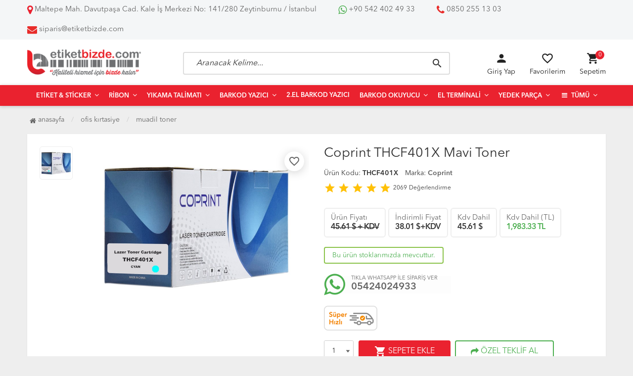

--- FILE ---
content_type: text/html; charset=UTF-8
request_url: https://www.etiketbizde.com/coprint-thcf401x-mavi-toner-urun2069.html
body_size: 13920
content:
<!DOCTYPE html PUBLIC "-//W3C//DTD XHTML 1.0 Transitional//EN" "https://www.w3.org/TR/xhtml1/DTD/xhtml1-transitional.dtd">
<html xmlns="https://www.w3.org/1999/xhtml" xml:lang="en">
	<head>
		<meta http-equiv="Content-Type" content="text/html; charset=utf-8" />
<meta name="keywords" content=",Coprint THCF401X Mavi Toner,Muadil Toner" />
<meta name="description" content="Coprint THCF401X Mavi Toner En Ucuz Fiyatlarla Toptan ve Perakende Satışı | 7/24 Teknik Servis Hizmeti" />
<meta http-equiv="x-dns-prefetch-control" content="on">
  <link rel="dns-prefetch" href="https://ajax.googleapis.com" /><meta name="robots" content="index, follow"/>
<meta name="Language" content="Turkish" />
<meta http-equiv="Content-Language" content="tr" />
<link rel="canonical" href="https://www.etiketbizde.com/coprint-thcf401x-mavi-toner-urun2069.html"/>

<base href="https://www.etiketbizde.com/" />

<meta property="og:url" content="https://www.etiketbizde.com/coprint-thcf401x-mavi-toner-urun2069.html" />
<meta property="og:title" content="Coprint THCF401X Mavi Toner - 38.01 $ + KDV" />
<meta property="og:description" content="Coprint THCF401X Mavi Toner En Ucuz Fiyatlarla Toptan ve Perakende Satışı | 7/24 Teknik Servis Hizmeti" />
<meta property="og:image" content="https://www.etiketbizde.com/include/resize.php?path=images/urunler/Coprint-THCF401X-Mavi-Toner-resim-2069.jpg" />

<meta property="product:brand" content="Coprint">
<meta property="product:availability" content="in stock">
<meta property="product:condition" content="new">
<meta property="product:price:amount" content="45,61">
            <meta property="product:price:currency" content="USD">
<meta property="product:retailer_item_id" content="2069">

<meta itemprop="name" content="Coprint THCF401X Mavi Toner" />
<meta itemprop="url" content="https://www.etiketbizde.com/coprint-thcf401x-mavi-toner-urun2069.html" />
<meta itemprop="creator" content="Etiket Bizde" />

<meta name="twitter:card" content="summary" />
<meta name="twitter:site" content="@" />
<meta name="twitter:title" content="Coprint THCF401X Mavi Toner - 38.01 $ + KDV" />
<meta name="twitter:description" content="Coprint THCF401X Mavi Toner En Ucuz Fiyatlarla Toptan ve Perakende Satışı | 7/24 Teknik Servis Hizmeti" />
<meta name="twitter:image" content="https://www.etiketbizde.com/include/resize.php?path=images/urunler/Coprint-THCF401X-Mavi-Toner-resim-2069.jpg" /><title>Coprint THCF401X Mavi Toner - 38.01 $ + KDV</title>
<link rel="shortcut icon" type="image/png" href="images/shop.png"/>
<link rel="stylesheet" href="assets/css/all-css.php?v=5.3" />
<link rel="stylesheet" href="https://cdnjs.cloudflare.com/ajax/libs/limonte-sweetalert2/11.4.4/sweetalert2.min.css" integrity="sha512-y4S4cBeErz9ykN3iwUC4kmP/Ca+zd8n8FDzlVbq5Nr73gn1VBXZhpriQ7avR+8fQLpyq4izWm0b8s6q4Vedb9w==" crossorigin="anonymous" referrerpolicy="no-referrer" />
<link rel="stylesheet" href="https://cdnjs.cloudflare.com/ajax/libs/jquery-bar-rating/1.2.2/themes/css-stars.min.css" integrity="sha512-Epht+5WVzDSqn0LwlaQm6dpiVhajT713iLdBEr3NLbKYsiVB2RiN9kLlrR0orcvaKSbRoZ/qYYsmN1vk/pKSBg==" crossorigin="anonymous" referrerpolicy="no-referrer" />
<link rel="stylesheet" href="templates/orion/style.css?v=5.3" />
<link rel="manifest" href="manifest.json"><link rel="stylesheet" href="assets/css/popup.cc.css?v=5.3" /><script type="text/javascript" src="//ajax.googleapis.com/ajax/libs/jquery/2.2.4/jquery.min.js"></script>
<link rel="stylesheet" href="assets/css/sepet-hizli.min.css" /><script>var currentact = 'urunDetay';</script> 
		<meta charset="utf-8">
		<meta name="HandheldFriendly" content="True" /> 
		<meta name="MobileOptimized" content="320" />
		<meta name="apple-mobile-web-app-capable" content="yes" />
		<meta name="viewport" content="width=device-width, initial-scale=1.0" />
		<link rel="dns-prefetch" href="//www.google-analytics.com">
		<link rel="dns-prefetch" href="//www.googletagmanager.com">
		<link rel="dns-prefetch" href="//www.facebook.com">
		<link rel="dns-prefetch" href="//stats.g.doubleclick.net">
		<link rel="dns-prefetch" href="//googleads.g.doubleclick.net">
		<link rel="dns-prefetch" href="//bid.g.doubleclick.net">
		<link rel="dns-prefetch" href="//fonts.gstatic.com">
		<link rel="dns-prefetch" href="//fonts.googleapis.com">
		<link rel="stylesheet" type="text/css" href="templates/orion/assets/css/all-css.php" />
		<link href="https://fonts.googleapis.com/icon?family=Material+Icons" rel="stylesheet">
			</head>
	<body class="pageurunDetay"> 

		<div id="header" class="header">

			<div class="top-header2 hidden-xs ">
				<div class="container">
				<div class="row">
					<div class="col-lg-12 topContactLeft">
						<li class="hidden-xs hidden-sm hidden-md"><a href="./ac/iletisim"><span class="fa fa-map-marker"></span> Maltepe Mah. Davutpaşa Cad. Kale İş Merkezi No: 141/280 Zeytinburnu / İstanbul</a></li>
						<li><a href="https://api.whatsapp.com/send?phone=+90 542 402 49 33&text=merhaba"><span class="fa fa-whatsapp"></span> +90 542 402 49 33</a></li>
						<li><a href="tel:0850 255 13 03 "><span class="fa fa-phone"></span> 0850 255 13 03 </a></li>
						<li class="hidden-xs hidden-sm hidden-md"><a href="/cdn-cgi/l/email-protection#4f3c263f2e3d263c0f2a3b26242a3b2d26352b2a612c2022"><span class="fa fa-envelope"></span> <span class="__cf_email__" data-cfemail="e093899081928993a08594898b859482899a8485ce838f8d">[email&#160;protected]</span></a></li>
					</div>
					<div class="clearfix"></div>
				</div>
				</div>
			</div>
			
			<div id="main-header" class="container main-header">
				<div class="row">

					
					<div class="col-lg-3 col-sm-5 col-xs-4 logo">
						<a href="./"><img alt="Etiket Bizde | Barkod ve Etiket Sektöründe Öncü | 7/24 Teknik Servis" src="/images/etiketbizde-templateLogo-1.png" /></a>
					</div>
					
										<div class="col-lg-6 hidden-xs header-search-box ">
						<form class="form-inline" action="page.php?act=arama" method="post">
							<div class="form-group input-serach">
								<input type="text" id="detailSearchKey" name="str" placeholder="Aranacak Kelime...">
								<button type="submit" class="pull-right btn-search"><i class="material-icons">search</i></button>
							</div>
						</form>
					</div>
					
					<div class="col-lg-3 col-sm-4 col-xs-4 user-block" id="user-block">
						<div class="lds-ellipsis"><div></div><div></div><div></div><div></div></div>
					</div>
					<script data-cfasync="false" src="/cdn-cgi/scripts/5c5dd728/cloudflare-static/email-decode.min.js"></script><script>

						$.ajax({
							url: '/templates/orion/userMenu.php',
							type: 'GET',
							async: true,
							beforeSend: function() {
							},
							success: function (response) {
								$('#user-block').html(response);
							}
						});
					</script>
					
					
				</div>    
			</div>
		
		
			<div id="nav-top-menu" class="nav-top-menu ">
				<div class="container">
					<div class="row">

						<div id="main-menu" class="col-sm-12 main-menu">
							<nav class="navbar navbar-default">
								<div class="container-fluid">
									<div id="navbar" class="navbar-collapse collapse">
										<ul class="nav navbar-nav">
											<li class="etiket-sticker dropdown"><a href="/etiket-sticker-kat54.html" id="a54" class="dropdown-toggle">Etiket & Sticker</a><ul class="dropdown-menu"><div class="row"><div class="col-md-9"><li id="cat-56" class=""><a href="/laser-lazer-etiket-kat56.html"><i class="fa fa-caret-right"></i> Laser (Lazer) Etiket</a></li><li id="cat-113" class=""><a href="/kuse-etiket-sticker-kat113.html"><i class="fa fa-caret-right"></i> Kuşe Etiket (Sticker)</a></li><li id="cat-114" class=""><a href="/termal-etiket-sticker-kat114.html"><i class="fa fa-caret-right"></i> Termal Etiket (Sticker)</a></li><li id="cat-115" class=""><a href="/vellum-etiket-sticker-kat115.html"><i class="fa fa-caret-right"></i> Vellum Etiket (Sticker)</a></li><li id="cat-116" class=""><a href="/lamine-termal-etiket-sticker-kat116.html"><i class="fa fa-caret-right"></i> Lamine Termal Etiket (Sticker)</a></li><li id="cat-119" class=""><a href="/pp-seffaf-etiket-sticker-kat119.html"><i class="fa fa-caret-right"></i> PP Şeffaf Etiket (Sticker)</a></li><li id="cat-122" class=""><a href="/pp-opak-etiket-sticker-kat122.html"><i class="fa fa-caret-right"></i> PP Opak Etiket (Sticker)</a></li><li id="cat-118" class=""><a href="/silver-mat-etiket-sticker-kat118.html"><i class="fa fa-caret-right"></i> Silver Mat Etiket (Sticker)</a></li><li id="cat-117" class=""><a href="/fastyre-etiket-sticker-kat117.html"><i class="fa fa-caret-right"></i> Fastyre Etiket (Sticker)</a></li><li id="cat-59" class=""><a href="/terazi-etiketi-kat59.html"><i class="fa fa-caret-right"></i> Terazi Etiketi</a></li><li id="cat-120" class=""><a href="/karton-etiket-kat120.html"><i class="fa fa-caret-right"></i> Karton Etiket</a></li><li id="cat-121" class=""><a href="/cok-amacli-etiketler-sticker-kat121.html"><i class="fa fa-caret-right"></i> Çok Amaçlı Etiketler (Sticker)</a></li><li id="cat-163" class=""><a href="/eczane-ilac-etiketi-kat163.html"><i class="fa fa-caret-right"></i> Eczane - İlaç Etiketi</a></li><li id="cat-164" class=""><a href="/kuyumcu-etiketi-kat164.html"><i class="fa fa-caret-right"></i> Kuyumcu Etiketi</a></li><li id="cat-167" class=""><a href="/renkli-nokta-etiketleri-kat167.html"><i class="fa fa-caret-right"></i> Renkli Nokta Etiketleri</a></li></div><div class="catimg col-sm-3"><a href="/etiket-sticker-kat54.html"><img class="img-responsive" alt="kategori resmi eklenmemiş" src="//dummyimage.com/300x300/eeeeee/333333"></a></div><div class="clearfix"></div></div></ul></li><li class="ribon dropdown"><a href="/ribon-kat55.html" id="a55" class="dropdown-toggle">Ribon</a><ul class="dropdown-menu"><div class="row"><div class="col-md-9"><li id="cat-71" class=""><a href="/wax-ribon-kat71.html"><i class="fa fa-caret-right"></i> Wax Ribon</a></li><li id="cat-94" class=""><a href="/wax-resin-ribon-kat94.html"><i class="fa fa-caret-right"></i> Wax Resin Ribon</a></li><li id="cat-93" class=""><a href="/resin-ribon-kat93.html"><i class="fa fa-caret-right"></i> Resin Ribon</a></li><li id="cat-95" class=""><a href="/wax-resin-near-edge-ribon-kat95.html"><i class="fa fa-caret-right"></i> Wax Resin Near Edge Ribon</a></li><li id="cat-97" class=""><a href="/hafif-yikama-ribon-b110a-kat97.html"><i class="fa fa-caret-right"></i> Hafif Yıkama Ribon - B110A</a></li><li id="cat-96" class=""><a href="/agir-yikama-ribon-d110a-kat96.html"><i class="fa fa-caret-right"></i> Ağır Yıkama Ribon - D110A</a></li><li id="cat-98" class=""><a href="/tekstil-resin-ribon-tr110a-kat98.html"><i class="fa fa-caret-right"></i> Tekstil Resin Ribon - TR110A</a></li><li id="cat-72" class=""><a href="/renkli-wax-ribonlar-kat72.html"><i class="fa fa-caret-right"></i> Renkli Wax Ribonlar</a></li><li id="cat-99" class=""><a href="/hot-foil-ribon-kat99.html"><i class="fa fa-caret-right"></i> Hot Foil Ribon</a></li><li id="cat-100" class=""><a href="/kodlama-ribonu-kat100.html"><i class="fa fa-caret-right"></i> Kodlama Ribonu</a></li></div><div class="catimg col-sm-3"><a href="/ribon-kat55.html"><img class="img-responsive" alt="kategori resmi eklenmemiş" src="//dummyimage.com/300x300/eeeeee/333333"></a></div><div class="clearfix"></div></div></ul></li><li class="yikama-talimati dropdown"><a href="/yikama-talimati-kat101.html" id="a101" class="dropdown-toggle">Yıkama Talimatı</a><ul class="dropdown-menu"><div class="row"><div class="col-md-9"><li id="cat-110" class=""><a href="/hafif-yikama-japon-akmaz-kat110.html"><i class="fa fa-caret-right"></i> Hafif Yıkama Japon Akmaz</a></li><li id="cat-108" class=""><a href="/orta-yikama-japon-akmaz-kat108.html"><i class="fa fa-caret-right"></i> Orta Yıkama Japon Akmaz</a></li><li id="cat-103" class=""><a href="/agir-yikama-japon-akmaz-kat103.html"><i class="fa fa-caret-right"></i> Ağır Yıkama Japon Akmaz</a></li><li id="cat-104" class=""><a href="/ecoteks-belgeli-japon-akmaz-kat104.html"><i class="fa fa-caret-right"></i> Ecoteks Belgeli Japon Akmaz</a></li><li id="cat-139" class="first"><a href="/saten-yikama-talimati-kat139.html"><i class="fa fa-caret-right"></i> Saten Yıkama Talimatı</a></li><li id="cat-140" class="first"><a href="/renk-almaz-yikama-talimati-kat140.html"><i class="fa fa-caret-right"></i> Renk Almaz Yıkama Talimatı </a></li><li id="cat-141" class=""><a href="/non-woven-kat141.html"><i class="fa fa-caret-right"></i> Non Woven</a></li></div><div class="catimg col-sm-3"><a href="/yikama-talimati-kat101.html"><img class="img-responsive" alt="kategori resmi eklenmemiş" src="//dummyimage.com/300x300/eeeeee/333333"></a></div><div class="clearfix"></div></div></ul></li><li class="barkod-yazici dropdown"><a href="/barkod-yazici-kat51.html" id="a51" class="dropdown-toggle">Barkod Yazıcı</a><ul class="dropdown-menu"><div class="row"><div class="col-md-9"><li id="cat-62" class=""><a href="/argox-barkod-yazici-kat62.html"><i class="fa fa-caret-right"></i> Argox Barkod Yazıcı</a></li><li id="cat-65" class=""><a href="/godex-barkod-yazici-kat65.html"><i class="fa fa-caret-right"></i> Godex Barkod Yazıcı</a></li><li id="cat-66" class=""><a href="/datamax-barkod-yazici-kat66.html"><i class="fa fa-caret-right"></i> Datamax Barkod Yazıcı</a></li><li id="cat-63" class=""><a href="/zebra-barkod-yazici-kat63.html"><i class="fa fa-caret-right"></i> Zebra Barkod Yazıcı</a></li><li id="cat-73" class=""><a href="/tsc-barkod-yazici-kat73.html"><i class="fa fa-caret-right"></i> TSC Barkod Yazıcı</a></li><li id="cat-90" class=""><a href="/toshiba-barkod-yazici-kat90.html"><i class="fa fa-caret-right"></i> Toshiba Barkod Yazıcı</a></li><li id="cat-64" class=""><a href="/cab-barkod-yazici-kat64.html"><i class="fa fa-caret-right"></i> Cab Barkod Yazıcı</a></li><li id="cat-61" class="first"><a href="/epson-etiket-yazici-kat61.html"><i class="fa fa-caret-right"></i> Epson Etiket Yazıcı</a></li><li id="cat-74" class=""><a href="/honeywell-barkod-yazici-kat74.html"><i class="fa fa-caret-right"></i> Honeywell Barkod Yazıcı</a></li><li id="cat-166" class=""><a href="/sato-barkod-yazici-kat166.html"><i class="fa fa-caret-right"></i> Sato Barkod Yazıcı</a></li><li id="cat-124" class=""><a href="/wincode-barkod-yazici-kat124.html"><i class="fa fa-caret-right"></i> Wincode Barkod Yazıcı</a></li><li id="cat-76" class=""><a href="/barkodlu-terazi-kat76.html"><i class="fa fa-caret-right"></i> Barkodlu Terazi</a></li><li id="cat-123" class=""><a href="/beiyang-barkod-yazici-kat123.html"><i class="fa fa-caret-right"></i> Beiyang Barkod Yazıcı</a></li><li id="cat-142" class=""><a href="/kart-yazici-kat142.html"><i class="fa fa-caret-right"></i> Kart Yazıcı</a></li><li id="cat-83" class=""><a href="/fis-pos-yazici-kat83.html"><i class="fa fa-caret-right"></i> Fiş /Pos Yazıcı</a></li><li id="cat-143" class=""><a href="/kesicili-barkod-yazicilar-kat143.html"><i class="fa fa-caret-right"></i> Kesicili Barkod Yazıcılar</a></li><li id="cat-138" class=""><a href="/tasinabilir-mobil-yazici-kat138.html"><i class="fa fa-caret-right"></i> Taşınabilir Mobil Yazıcı</a></li></div><div class="catimg col-sm-3"><a href="/barkod-yazici-kat51.html"><img class="img-responsive" src="images/kategoriler/BARKOD-YAZICI-resim2-51.jpg" alt="Barkod Yazıcı"></a></div><div class="clearfix"></div></div></ul></li><li class="2-el-barkod-yazici"><a href="/2-el-barkod-yazici-kat57.html">2.El Barkod Yazıcı</a></li><li class="barkod-okuyucu dropdown"><a href="/barkod-okuyucu-kat52.html" id="a52" class="dropdown-toggle">Barkod Okuyucu</a><ul class="dropdown-menu"><div class="row"><div class="col-md-9"><li id="cat-69" class=""><a href="/ccd-barkod-okuyucu-kat69.html"><i class="fa fa-caret-right"></i> CCD Barkod Okuyucu</a></li><li id="cat-77" class=""><a href="/tek-cizgili-lazer-barkod-okuyucu-kat77.html"><i class="fa fa-caret-right"></i> Tek Çizgili Lazer Barkod Okuyucu</a></li><li id="cat-78" class=""><a href="/cok-yonlu-lazer-barkod-okuyucu-kat78.html"><i class="fa fa-caret-right"></i> Çok Yönlü Lazer Barkod Okuyucu</a></li><li id="cat-70" class=""><a href="/imager-barkod-okuyucu-kat70.html"><i class="fa fa-caret-right"></i> İmager Barkod Okuyucu</a></li><li id="cat-82" class=""><a href="/karekod-barkod-okuyucu-kat82.html"><i class="fa fa-caret-right"></i> Karekod Barkod Okuyucu</a></li><li id="cat-67" class=""><a href="/kablosuz-barkod-okuyucu-kat67.html"><i class="fa fa-caret-right"></i> Kablosuz Barkod Okuyucu</a></li><li id="cat-81" class=""><a href="/endustriyel-barkod-okuyucu-kat81.html"><i class="fa fa-caret-right"></i> Endüstriyel Barkod Okuyucu</a></li><li id="cat-80" class=""><a href="/modul-barkod-okuyucu-kat80.html"><i class="fa fa-caret-right"></i> Modül Barkod Okuyucu</a></li><li id="cat-79" class=""><a href="/manyetik-barkod-okuyucu-kat79.html"><i class="fa fa-caret-right"></i> Manyetik Barkod Okuyucu</a></li><li id="cat-68" class=""><a href="/kablolu-barkod-okuyucu-kat68.html"><i class="fa fa-caret-right"></i> Kablolu Barkod Okuyucu</a></li><li id="cat-145" class=""><a href="/gida-bakanligi-uyumlu-barkod-okuyucular-kat145.html"><i class="fa fa-caret-right"></i> Gıda Bakanlığı Uyumlu Barkod Okuyucular</a></li></div><div class="catimg col-sm-3"><a href="/barkod-okuyucu-kat52.html"><img class="img-responsive" alt="kategori resmi eklenmemiş" src="//dummyimage.com/300x300/eeeeee/333333"></a></div><div class="clearfix"></div></div></ul></li><li class="el-terminali dropdown"><a href="/el-terminali-kat53.html" id="a53" class="dropdown-toggle">El Terminali</a><ul class="dropdown-menu"><div class="row"><div class="col-md-9"><li id="cat-60" class="first"><a href="/2-el-el-terminali-kat60.html"><i class="fa fa-caret-right"></i> 2.El El Terminali</a></li><li id="cat-84" class=""><a href="/windows-ce-el-terminali-kat84.html"><i class="fa fa-caret-right"></i> Windows CE El Terminali</a></li><li id="cat-85" class=""><a href="/windows-mobile-el-terminali-kat85.html"><i class="fa fa-caret-right"></i> Windows Mobile El Terminali</a></li><li id="cat-86" class="first"><a href="/android-el-terminali-kat86.html"><i class="fa fa-caret-right"></i> Android El Terminali</a></li><li id="cat-87" class=""><a href="/sabit-terminaller-fiyat-gor-kat87.html"><i class="fa fa-caret-right"></i> Sabit Terminaller (Fiyat Gör)</a></li><li id="cat-88" class=""><a href="/batch-tarzi-el-terminali-kat88.html"><i class="fa fa-caret-right"></i> Batch Tarzı El Terminali</a></li><li id="cat-92" class=""><a href="/m3-mobile-el-terminali-kat92.html"><i class="fa fa-caret-right"></i> M3 Mobile El Terminali</a></li></div><div class="catimg col-sm-3"><a href="/el-terminali-kat53.html"><img class="img-responsive" alt="kategori resmi eklenmemiş" src="//dummyimage.com/300x300/eeeeee/333333"></a></div><div class="clearfix"></div></div></ul></li><li class="yedek-parca dropdown"><a href="/yedek-parca-kat147.html" id="a147" class="dropdown-toggle">Yedek Parça</a><ul class="dropdown-menu"><div class="row"><div class="col-md-9"><li id="cat-153" class=""><a href="/argox-yedek-parcalari-kat153.html"><i class="fa fa-caret-right"></i> ARGOX Yedek Parçaları</a></li><li id="cat-154" class=""><a href="/godex-yedek-parcalari-kat154.html"><i class="fa fa-caret-right"></i> GODEX Yedek Parçaları</a></li><li id="cat-151" class=""><a href="/datamax-yedek-parcalari-kat151.html"><i class="fa fa-caret-right"></i> DATAMAX Yedek Parçaları</a></li><li id="cat-155" class=""><a href="/zebra-yedek-parcalari-kat155.html"><i class="fa fa-caret-right"></i> ZEBRA Yedek Parçaları</a></li><li id="cat-149" class=""><a href="/tsc-yedek-parcalari-kat149.html"><i class="fa fa-caret-right"></i> TSC Yedek Parçaları</a></li><li id="cat-148" class=""><a href="/cab-yedek-parcalari-kat148.html"><i class="fa fa-caret-right"></i> CAB Yedek Parçaları</a></li><li id="cat-150" class=""><a href="/sato-yedek-parcalari-kat150.html"><i class="fa fa-caret-right"></i> SATO Yedek Parçaları</a></li><li id="cat-152" class=""><a href="/otomatik-kesiciler-kat152.html"><i class="fa fa-caret-right"></i> OTOMATİK Kesiciler</a></li><li id="cat-91" class=""><a href="/barkod-yazici-yedek-parca-kat91.html"><i class="fa fa-caret-right"></i> Barkod Yazıcı Yedek Parça</a></li><li id="cat-75" class=""><a href="/barkod-yazici-aksesuarlari-kat75.html"><i class="fa fa-caret-right"></i> Barkod Yazıcı Aksesuarları</a></li><li id="cat-146" class=""><a href="/el-terminali-yedek-parcalari-kat146.html"><i class="fa fa-caret-right"></i> El Terminali Yedek Parçaları</a></li></div><div class="catimg col-sm-3"><a href="/yedek-parca-kat147.html"><img class="img-responsive" alt="kategori resmi eklenmemiş" src="//dummyimage.com/300x300/eeeeee/333333"></a></div><div class="clearfix"></div></div></ul></li>											<li class="dropdown"><a href="#" class="dropdown-toggle"><i class="fa fa-bars"></i> TÜMÜ</a>
												<ul class="dropdown-menu">
													<div class="row">
														<div class="col-md-2 catLanding">
															<a href="/ic/hakkimizda">Hakkımızda</a>
															<a href="/ic/teknik-servis">Teknik Destek</a>
															<a href="/ac/siparistakip">Sipariş Takibi</a>
															<a href="/ac/iletisim">İletişim</a>
														</div>
														<div class="col-md-7"><li><a href="/etiket-sticker-kat54.html">Etiket & Sticker</a></li><li><a href="/ribon-kat55.html">Ribon</a></li><li><a href="/yikama-talimati-kat101.html">Yıkama Talimatı</a></li><li><a href="/barkod-yazici-kat51.html">Barkod Yazıcı</a></li><li><a href="/2-el-barkod-yazici-kat57.html">2.El Barkod Yazıcı</a></li><li><a href="/barkod-okuyucu-kat52.html">Barkod Okuyucu</a></li><li><a href="/el-terminali-kat53.html">El Terminali</a></li><li><a href="/yedek-parca-kat147.html">Yedek Parça</a></li><li><a href="/ofis-kirtasiye-kat125.html">Ofis Kırtasiye</a></li></div>
														<div class="catimg col-sm-3"><img class="img-responsive" src="images/tum-hizmetler.jpg" alt="tüm kategoriler"></a></div>
														<div class="clearfix"></div>
													</div>
												</ul>
											</li>
										</ul>
										</div>
								</div>
							</nav>
						</div>						
					</div>
				</div>
			</div>
		
		</div>
		
				
		
			<div class="columns-container">
				<div class="container" id="columns">
					<div class="breadcrumb clearfix">
						<li class="home"><a href="./"><i class="fa fa-home"></i> Anasayfa</a></li> 
						<li><a class="BreadCrumb" href="/ofis-kirtasiye-kat125.html">Ofis Kırtasiye</a></li> <li><a class="BreadCrumb" href="/muadil-toner-kat127.html">Muadil Toner</a></li><script type="application/ld+json">    {
      "@context": "https://schema.org/",
      "@type": "BreadcrumbList",
      "itemListElement": [{
        "@type": "ListItem",
        "position": 1,
        "name": "Ana Sayfa",
        "item": "https://www.etiketbizde.com/"  
      },{
                "@type": "ListItem",
                "position": 2,
                "name": "Ofis Kırtasiye",
                "item": "https://www.etiketbizde.com/ofis-kirtasiye-kat125.html"
              },{
                "@type": "ListItem",
                "position": 3,
                "name": "Muadil Toner",
                "item": "https://www.etiketbizde.com/muadil-toner-kat127.html"
              },{
                "@type": "ListItem",
                "position": 4,
                "name": "Coprint THCF401X Mavi Toner",
                "item": "https://www.etiketbizde.com/coprint-thcf401x-mavi-toner-urun2069.html"
              }]}</script> 			  
					</div>
					
					<div class="row">
						<div class="center_column col-xs-12 col-sm-12" id="center_column">
							<div id="product">
								
		<script type="text/javascript">
			shopPHPUrunID = 2069;
			shopPHPUrunFiyatOrg = 45.61;
			shopPHPUrunFiyatT = 45.61;
			shopPHPUrunFiyatYTL = 1983.332606;
			shopPHPTekCekimOran = 0;
			shopPHPHavaleIndirim = 0;
			shopPHPFiyatCarpan = 43.4846;
			shopPHPFiyatCarpanT = 1;
            shopPHPUrunKDV = 0.2;
            kurusgizle = 0;
            sepetCarpan = 1;
		</script>
		<script type="application/ld+json">
			{
				  "@context": "http://schema.org/",
				  "@type": "Product",
				  "name": "Coprint THCF401X Mavi Toner",
				  "image": "https://www.etiketbizde.com/images/urunler/Coprint-THCF401X-Mavi-Toner-resim-2069.jpg",
				  "description": "Coprint THCF401X Mavi Toner",
				  "mpn": "2069",
				  "sku": "THCF401X",
				  "brand": {
					"type": "Brand",
					"name": "Coprint"
					
				  },
				  
				  "aggregateRating": {
					"@type": "AggregateRating",
					"ratingValue": "5",
					"reviewCount": "1",
					"bestRating": "5",
					"worstRating": "1"
				  },
				  "offers": {
					"@type": "Offer",
					"url":"https://www.etiketbizde.com/coprint-thcf401x-mavi-toner-urun2069.html",
					"priceCurrency": "USD",
					"priceValidUntil" : "2026-02-07 07:28:16",
					"price": "45.61",
					"itemCondition": "http://schema.org/NewCondition",
					"availability": "http://schema.org/InStock",
					"hasMerchantReturnPolicy": {
						"@type": "MerchantReturnPolicy",
						"returnFees": "Customer pays",
						"applicableCountry" : "TR",
						"returnPolicyCountry": "TR"
					  },
					"shippingDetails": {
						"@type": "OfferShippingDetails",
						"shippingRate": {
						  "@type": "MonetaryAmount",
						  "value": 150,
						  "currency": "TRY"
						},
						"deliveryTime": {
							"@type": "ShippingDeliveryTime",
							"handlingTime": 1,
							"transitTime": {
							  "@type": "QuantitativeValue",
							  "minValue": 1,
							  "maxValue": 1,
							  "unitCode": "DAY"
							}
						  },
						"shippingDestination": {
						  "@type": "DefinedRegion",
						  "addressCountry": "TR"
						}
					  },
					"seller": {
					  "@type": "Organization",
					  "name": "Etiket Bizde | Barkod ve Etiket Sektöründe Öncü | 7/24 Teknik Servis"
							  }
							}}</script>
		
				<div class="primary-box">
				<div class="pb-left-column hidden-xs col-lg-6 hidden-sm hidden-md">
					<div class="product-image">
						<div class="product-img-thumb">
							<div id="urunResimListContainer">
								<ul>
									<li><a href="#" data-image="images/urunler/Coprint-THCF401X-Mavi-Toner-resim-2069.jpg" data-zoom-image="images/urunler/Coprint-THCF401X-Mavi-Toner-resim-2069.jpg"><img src="images/products/Coprint-THCF401X-Mavi-Toner-resim-2069.jpg/75/100/100/crop-to-fit" alt="Coprint THCF401X Mavi Toner"/></a></li>
								</ul>
							</div>
							<div class="clearfix"></div>
						</div>
						<div class="product-full">
							<div class="catalog-item-ribbons">
								
								
								
								
							</div>
							<div class="buttons">
								<a class="addtowishlist" href="#" onclick="myalert('Bu özellik sadece site üyelerine açıktır.','warning'); return false;"><i class="material-icons">favorite_border</i></a>
							</div>

							 <a href="images/urunler/Coprint-THCF401X-Mavi-Toner-resim-2069.jpg" title="Coprint THCF401X Mavi Toner" class="lightbox">
							 	
							 	<img class="img lozad" src="templates/orion/images/placeholder.jpg" data-src="images/urunler/Coprint-THCF401X-Mavi-Toner-resim-2069.jpg"/>
							 </a>
						</div>
						<div class="clearfix"></div>
					</div>
				</div>
				
				<div class="pb-left-column col-xs-12 hidden-lg">
					<div class="product-image">
						<div class="product-full">
							<div class="catalog-item-ribbons">
								
								
								
								
							</div>
							<div class="buttons">
								<a class="addtowishlist" href="#" onclick="myalert('Bu özellik sadece site üyelerine açıktır.','warning'); return false;"><i class="material-icons">favorite_border</i></a>
							</div>
							
							<div class="mobileSliderwrap"></div>
						</div>
						<div class="clearfix"></div>
					</div>
				</div>
				
				<div class="pb-right-column col-xs-12 col-lg-6">
					<h1 class="product-name">Coprint THCF401X Mavi Toner</h1>
					
					<div class="info-orther">
						<p>Ürün Kodu: <strong>THCF401X</strong></p>
						<p>Marka: <strong><a href="page.php?act=kategoriGoster&markaID=192">Coprint</a></strong></p>

						<div class="rating">
							<div class="stars">
								<i class="material-icons">star</i>
								<i class="material-icons">star</i>
								<i class="material-icons">star</i>
								<i class="material-icons">star</i>
								<i class="material-icons">star</i>
								<small>2069</small> <small>Değerlendirme</small>
							</div>
						</div>

					<div class="clearfix"></div>

					

					</div>

					<div class="clearfix"></div>
					
					<div class="prices">
							<div class="col-md-3 dfiyat old-price"><div class="dfiyat1">Ürün Fiyatı <br><span>45.61 $ + KDV</span></div></div>
							<div class="col-md-3 dfiyat"><div class="dfiyat2">İndirimli Fiyat <br><span><span id="shopPHPUrunFiyatOrg_KH">38.01</span> $+KDV</span></div></div>
							<div class="col-md-3 dfiyat"><div class="dfiyat3">Kdv Dahil <br><span><span id="shopPHPUrunFiyatOrg">45.61</span> $</span></div></div>
							<div class="col-md-3 dfiyat"><div class="dfiyat4">Kdv Dahil (TL) <br><span><span id="shopPHPUrunFiyatYTL">1,983.33</span> TL</span></div></div>
					<div class="clearfix"></div>
					</div>
					
					<div class="clearfix"></div>
					
					<div class="stock-amount">Bu ürün stoklarımızda mevcuttur.</div>

					<div class="clearfix"></div>
					
					<div class="urunSecimBlock form-option">
						<script></script>
	<div class="whatsapp_tabela">
	<a href="https://api.whatsapp.com/send?phone=905424024933&text=..2069 - Adı: Coprint THCF401X Mavi Toner adlı üründen sipariş vermek istiyorum. https://www.etiketbizde.com//coprint-thcf401x-mavi-toner-urun2069.html" target="_blank">
	<div class="wrap">
	<div class="icon"><i class="fa fa-whatsapp"></i></div>
	<div class="right">
	<p class="title">TIKLA WHATSAPP İLE SİPARİŞ VER</p>
	<p class="number">05424024933</p>
	<p class="slogan">7x24 Whatsapp Üzerinden de Sipariş Verebilirsiniz.</p>
	</div>
	</div>
	</a>
	</div>
	
					</div>
					
					<div class="clearfix"></div>

					<div class="durumlar"><img src="templates/orion/images/detay_hizli_kargo.png" alt="hızlı kargo" title="hızlı kargo"> </div>
															
					<div class="form-action">
						<div class="attributes">
							<div class="attribute-list product-qty">
								<div class="qty">
									<select max='0' class='urunSepeteEkleAdet' onchange="urunSepeteEkleAdet = $(this).val()"><option value="0" >0</option><option value="1" selected="selected">1</option></select>
								</div>
							</div>
						</div>
						<div class="button-group">
							<a class="btn-add-cart" href="#" onclick="sepeteEkleLink('2069',this);"><i class="material-icons">shopping_cart</i> SEPETE EKLE</a>
							<a class="btn-add-cart hemanalbtn" href="/ac/iletisim?urunID=2069"><i class="fa fa-share"></i> ÖZEL TEKLİF AL</a>
						</div>
						<div class="clearfix"></div>
					</div>

					<div class="clearfix"></div>

					<div class="kargosayac"><strong>En geç 02 Şubat, 2026 Pazartesi günü kargoda.</strong></div>

					<div class="clearfix"></div>

					<div class="userTools margin-top-10"><div id="urunKarsilastirmaListemeEkle"><form action="" ID="CookieForm" method="post"><a class="KarsilastirmaListe" href="#" onclick="$('#CookieForm').submit(); return false;"><strong>&nbsp;·&nbsp;</strong>Ürünü karşılaştırma listeme ekle</a><input type="hidden" name="CookieInsertUrunID" value="2069" /></form> ( <a href="#" onclick="pencereAc('compare.php?pIDs=',800,400); return false;">Karşılaştır</a><!-- | <a href="page.php?KarsilastirmaListeTemizle=true&act=urunDetay&urunID=2069&name=coprint-thcf401x-mavi-toner&temp=&paytr-status=&data_email=&op=&3dPosBack=">Temizle</a> --> )</div>
<div id="urunFiyatiDusunceHaberVer"><form action="" ID="AlarmForm_Fiyat" method="post"><input type="hidden" name="ftype" value="AlarmFiyat" /><a  class="KarsilastirmaListe" href="#" onclick="if (true) myalert('Bu özellik sadece site üyelerine açıktır.','warning'); else document.getElementById('AlarmForm_Fiyat').submit(); return false;" /><strong>&nbsp;·&nbsp;</strong>Fiyatı düşünce bildir</a><input type="hidden" name="urunID" value="2069" /></form></div>
<div id="urunAklimdakilereEkle"><form action="" ID="AlarmForm_Listem" method="post"><input type="hidden" name="ftype" value="AlarmListem" /><a  class="KarsilastirmaListe" href="#" onclick="if (true) myalert('Bu özellik sadece site üyelerine açıktır.','warning'); else document.getElementById('AlarmForm_Listem').submit(); return false;"><strong>&nbsp;·&nbsp;</strong>Aklımdakiler listesine ekle</a><input type="hidden" name="urunID" value="2069" /></form></div>
</div>

					<!--div class="form-share"></div--->
					<div class="clearfix"></div>
				</div>
				<div class="clearfix"></div>

			</div>
			
			<div class="clearfix"></div>
			
			<div class="product-tab">
				<ul class="nav-tab">
					<li class="active">
						<a aria-expanded="false" data-toggle="tab" href="#aciklama"><span class="material-icons">receipt</span> ÜRÜN AÇIKLAMASI</a>
					</li>
					<li>
						<a data-toggle="tab" href="#odeme"><span class="material-icons">credit_card</span> ÖDEME BİLGİLERİ</a>
					</li>
					<li>
						<a data-toggle="tab" href="#teslimat"><span class="material-icons">local_shipping</span> TESLİMAT VE İADE</a>
					</li>
					<li>
						<a data-toggle="tab" href="#yorumlar"><span class="material-icons">comment</span> MÜŞTERİ YORUMLARI</a>
					</li>
				</ul>
				<div class="tab-container">
					
					<div id="aciklama" class="tab-panel tabdesc active">
						 <table border="0" cellpadding="0" cellspacing="0">
	<tbody>
		<tr>
			<td>&nbsp;</td>
		</tr>
		<tr>
			<td>
			<p><strong>Teknik Özellikler</strong></p>
			</td>
			<td>
			<p>&nbsp;</p>
			</td>
			<td>
			<p>&nbsp;</p>
			</td>
			<td>
			<p>&nbsp;</p>
			</td>
			<td>
			<p>&nbsp;</p>
			</td>
		</tr>
		<tr>
			<td>
			<p>&nbsp;</p>
			</td>
			<td>
			<p>&nbsp;</p>
			</td>
			<td>
			<p>&nbsp;</p>
			</td>
			<td>
			<p>&nbsp;</p>
			</td>
			<td>
			<p>&nbsp;</p>
			</td>
		</tr>
		<tr>
			<td>
			<p>Yazıcı toner rengi</p>
			</td>
			<td>
			<p>&nbsp;</p>
			</td>
			<td>
			<p>: Mavi (Cyan)</p>
			</td>
			<td>
			<p>&nbsp;</p>
			</td>
			<td>
			<p>&nbsp;</p>
			</td>
		</tr>
		<tr>
			<td>
			<p>Model</p>
			</td>
			<td>
			<p>&nbsp;</p>
			</td>
			<td>
			<p>: THCF401X</p>
			</td>
			<td>
			<p>&nbsp;</p>
			</td>
			<td>
			<p>&nbsp;</p>
			</td>
		</tr>
		<tr>
			<td>
			<p>Baskı teknolojisi</p>
			</td>
			<td>
			<p>&nbsp;</p>
			</td>
			<td colspan="3">
			<p>: Lazer</p>
			</td>
		</tr>
		<tr>
			<td>
			<p>Baskı kapasitesi&nbsp;</p>
			</td>
			<td>
			<p>&nbsp;</p>
			</td>
			<td>
			<p>: Yaklaşık 5500 sayfa</p>
			</td>
			<td>
			<p>&nbsp;</p>
			</td>
			<td>&nbsp;</td>
		</tr>
	</tbody>
</table>

<p>&nbsp;</p>

					</div>
					
					<div id="odeme" class="tab-panel">
						<b>Bankalara özel taksit seçenekleri :</b><br /><br />
	<style>
    #paytr_taksit_tablosu{clear: both;font-size: 12px;max-width: 1200px;text-align: center;font-family: Arial, sans-serif;}
    #paytr_taksit_tablosu::before {display: table;content: " ";}
    #paytr_taksit_tablosu::after {content: "";clear: both;display: table;}
    .taksit-tablosu-wrapper{margin: 5px;width: 280px;padding: 12px;cursor: default;text-align: center;display: inline-block;border: 1px solid #e1e1e1;}
    .taksit-logo img{max-height: 28px;padding-bottom: 10px;}
    .taksit-tutari-text{float: left;width: 126px;color: #a2a2a2;margin-bottom: 5px;}
    .taksit-tutar-wrapper{display: inline-block;background-color: #f7f7f7;}
    .taksit-tutar-wrapper:hover{background-color: #e8e8e8;}
    .taksit-tutari{float: left;width: 126px;padding: 6px 0;color: #474747;border: 2px solid #ffffff;}
    .taksit-tutari-bold{font-weight: bold;}
    @media all and (max-width: 600px) {.taksit-tablosu-wrapper {margin: 5px 0;}}
</style>
<div id="paytr_taksit_guncelle"><div id="paytr_taksit_tablosu"></div></div>
<script>
paytrURL = 'https://www.paytr.com/odeme/taksit-tablosu/v2?token=dbf247ebf55d44cc18f2d80f1b0ec1a6a991cf6cc34b0f3bd7f89cfe30be1fa7&merchant_id=124525&taksit=12&tumu=0';
</script>
<script src="https://www.paytr.com/odeme/taksit-tablosu/v2?token=dbf247ebf55d44cc18f2d80f1b0ec1a6a991cf6cc34b0f3bd7f89cfe30be1fa7&merchant_id=124525&amount=1983.33&taksit=12&tumu=0"></script><div class='clear-space'></div>
						<div class="clearfix"></div>
					</div>
					
					<div id="teslimat" class="tab-panel">
						<p>Temel kural olarak aldığınız ürünü teslimat tarihinden itibaren 14 iş günü içerisinde firmamızın düzenlemiş olduğu faturanız ve iade sebebinizi içeren bir not eki ile iade edebilirsiniz. </p>
						 <p>* İADE ÜRÜNLERİNİZİ MUTLAKA İADE SEBEBİNİZİ BİLDİREN BİR NOT EKİ VE FATURANIZ İLE GÖNDERİNİZ.
						* İade etmek istediğiniz ürünün faturası kurumsal ise, geri iade ederken kurumun düzenlemiş olduğu iade faturası ile birlikte göndermeniz gerekmektedir. İade faturası, kargo payı dahil edilmeden ( ürün birim fiyatı + KDV şeklinde ) kesilmelidir. Faturası kurumlar adına düzenlenen sipariş iadeleri İADE FATURASI kesilmediği takdirde tamamlanamayacaktır.</p>
						 <p>385 SAYILI VERGİ USUL KANUNU GENEL TEBLİĞİ UYARINCA YENİ UYGULAMA!</p>
						 <p>Eğer vergi mükellefi değilseniz, almış olduğunuz ürünü iade ederken elinizde bulunan firmamıza ait faturada ilgili iade bölümündeki bilgileri eksiksiz olarak doldurduktan sonra imzalayarak ürün ile birlikte bize geri göndermeniz gerekmektedir. Aksi takdirde iade işleminiz tamamlanmayacaktır. Genel iade şartları aşağıdaki gibidir; </p>
						 <p>* İadeler mutlak surette orjinal kutu veya ambalajı ile birlikte yapılmalıdır.
						* Tekrar satılabilirlik özelliğini kaybetmiş, başka bir müşteri tarafından satın alınamayacak durumda olan ürünlerin iadesi kabul edilmemektedir.
						* İade etmek istediğiniz ürün ile birlikte orijinal fatura (sizdeki bütün kopyaları) ve iade sebebini içeren bir dilekçe göndermeniz gerekmektedir.
						* İade etmek istediğiniz ürün/ürünlerin kargo ücreti firmamız tarafından karşılanmaktadır..
						</p>
					</div>
					
					<div id="yorumlar" class="tab-panel">
					   <div class="uyari">Yorum / Soru ekleyebilmek için üye olmanız gerekmektedir.</div><br /><div>Ortalama Değerlendirme &raquo; <div class="br-wrapper br-theme-css-stars">
<div class="br-widget"><a href="#" class=""></a><a href="#" class=""></a><a href="#" class=""></a><a href="#" class=""></a><a href="#" class=""></a>
</div>
</div><div class="comments"></div></div>
					</div>

				</div>
			</div><style type="text/css">#STOK_DURUM_2069 { display:none; }</style>
<div class="page-product-box UrunSliderWrap">
	<h2 class="page-heading">
		<span class="page-heading-title">İLGİLİ ÜRÜNLER</span>
	</h2>
	<ul class="product-list">
		<li class="col-sm-12"><div class="product-container"><div class="left-block"><div class="catalog-item-ribbons"></div><div class="buttons"><a class="addtowishlist" href="#" onclick="myalert('Bu özellik sadece site üyelerine açıktır.','warning'); return false;"><i class="material-icons">favorite_border</i></a><a class="addtocart hidden-xs hidden-sm hidden-md" href="#" onclick="sepeteEkleLink('2064',this);"><i class="material-icons">shopping_cart</i></a></div><div class="clearfix"></div><a href="/coprint-thcf350a-siyah-toner-urun2064.html" class="imgLink"><img class="owl-lazy" alt="Coprint THCF350A Siyah Toner" src="templates/orion/images/placeholder.jpg" data-src="include/resize.php?path=images/urunler/Coprint-THCF350A-Siyah-Toner-resim-2064.jpg&width=400"></a></div><div class="right-block"><h5 class="product-name"><a href="/coprint-thcf350a-siyah-toner-urun2064.html" title="Coprint THCF350A Siyah Toner">Coprint THCF350A Siyah Toner</a></h5><div class="content_price"><div class="discount-badge"><small>%</small><span>33</span></div><span class="price old-price" data-oldprice='14.09491525423729'>11.75 $ + KDV</span><span class="price product-price">9.79 $ + KDV</span> </div></div></div></li><li class="col-sm-12"><div class="product-container"><div class="left-block"><div class="catalog-item-ribbons"></div><div class="buttons"><a class="addtowishlist" href="#" onclick="myalert('Bu özellik sadece site üyelerine açıktır.','warning'); return false;"><i class="material-icons">favorite_border</i></a><a class="addtocart hidden-xs hidden-sm hidden-md" href="#" onclick="sepeteEkleLink('2093',this);"><i class="material-icons">shopping_cart</i></a></div><div class="clearfix"></div><a href="/samsung-tsmlt-d101-siyah-toner-cipli-urun2093.html" class="imgLink"><img class="owl-lazy" alt="Samsung TSMLT-D101 Siyah Toner (ÇİPLİ)" src="templates/orion/images/placeholder.jpg" data-src="include/resize.php?path=images/urunler/Samsung-TSMLT-D101-Siyah-Toner--CIPLI--resim-2093.jpg&width=400"></a></div><div class="right-block"><h5 class="product-name"><a href="/samsung-tsmlt-d101-siyah-toner-cipli-urun2093.html" title="Samsung TSMLT-D101 Siyah Toner (ÇİPLİ)">Samsung TSMLT-D101 Siyah Toner (ÇİPLİ)</a></h5><div class="content_price"><div class="discount-badge"><small>%</small><span>19</span></div><span class="price old-price" data-oldprice='26.3471186440678'>21.96 $ + KDV</span><span class="price product-price">18.30 $ + KDV</span> </div></div></div></li><li class="col-sm-12"><div class="product-container"><div class="left-block"><div class="catalog-item-ribbons"></div><div class="buttons"><a class="addtowishlist" href="#" onclick="myalert('Bu özellik sadece site üyelerine açıktır.','warning'); return false;"><i class="material-icons">favorite_border</i></a><a class="addtocart hidden-xs hidden-sm hidden-md" href="#" onclick="sepeteEkleLink('2092',this);"><i class="material-icons">shopping_cart</i></a></div><div class="clearfix"></div><a href="/samsung-mlt-d101-muadil-siyah-toner-cipsiz-urun2092.html" class="imgLink"><img class="owl-lazy" alt="Samsung MLT-D101 Muadil Siyah Toner (ÇİPSİZ)" src="templates/orion/images/placeholder.jpg" data-src="include/resize.php?path=images/urunler/Samsung-MLT-D101-Muadil-Siyah-Toner--CIPSIZ--resim-2092.jpg&width=400"></a></div><div class="right-block"><h5 class="product-name"><a href="/samsung-mlt-d101-muadil-siyah-toner-cipsiz-urun2092.html" title="Samsung MLT-D101 Muadil Siyah Toner (ÇİPSİZ)">Samsung MLT-D101 Muadil Siyah Toner (ÇİPSİZ)</a></h5><div class="content_price"><div class="discount-badge"><small>%</small><span>29</span></div><span class="price old-price" data-oldprice='19.09830508474576'>15.92 $ + KDV</span><span class="price product-price">13.27 $ + KDV</span> </div></div></div></li><li class="col-sm-12"><div class="product-container"><div class="left-block"><div class="catalog-item-ribbons"></div><div class="buttons"><a class="addtowishlist" href="#" onclick="myalert('Bu özellik sadece site üyelerine açıktır.','warning'); return false;"><i class="material-icons">favorite_border</i></a><a class="addtocart hidden-xs hidden-sm hidden-md" href="#" onclick="sepeteEkleLink('2091',this);"><i class="material-icons">shopping_cart</i></a></div><div class="clearfix"></div><a href="/coprint-thcc53a-ce413x-cf383x-kirmizi-toner-urun2091.html" class="imgLink"><img class="owl-lazy" alt="Coprint THCC53A-CE413X-CF383X Kırmızı Toner" src="templates/orion/images/placeholder.jpg" data-src="include/resize.php?path=images/urunler/Coprint-THCC53A-CE413X-CF383X-Kirmizi-Toner-resim-2091.jpg&width=400"></a></div><div class="right-block"><h5 class="product-name"><a href="/coprint-thcc53a-ce413x-cf383x-kirmizi-toner-urun2091.html" title="Coprint THCC53A-CE413X-CF383X Kırmızı Toner">Coprint THCC53A-CE413X-CF383X Kırmızı Toner</a></h5><div class="content_price"><div class="discount-badge"><small>%</small><span>33</span></div><span class="price old-price" data-oldprice='22.58847457627119'>18.82 $ + KDV</span><span class="price product-price">15.68 $ + KDV</span> </div></div></div></li><li class="col-sm-12"><div class="product-container"><div class="left-block"><div class="catalog-item-ribbons"></div><div class="buttons"><a class="addtowishlist" href="#" onclick="myalert('Bu özellik sadece site üyelerine açıktır.','warning'); return false;"><i class="material-icons">favorite_border</i></a><a class="addtocart hidden-xs hidden-sm hidden-md" href="#" onclick="sepeteEkleLink('2090',this);"><i class="material-icons">shopping_cart</i></a></div><div class="clearfix"></div><a href="/coprint-thcc52a-ce412x-cf382x-sari-toner-urun2090.html" class="imgLink"><img class="owl-lazy" alt="Coprint THCC52A-CE412X-CF382X Sarı Toner" src="templates/orion/images/placeholder.jpg" data-src="include/resize.php?path=images/urunler/Coprint-THCC52A-CE412X-CF382X-Sari-Toner-resim-2090.jpg&width=400"></a></div><div class="right-block"><h5 class="product-name"><a href="/coprint-thcc52a-ce412x-cf382x-sari-toner-urun2090.html" title="Coprint THCC52A-CE412X-CF382X Sarı Toner">Coprint THCC52A-CE412X-CF382X Sarı Toner</a></h5><div class="content_price"><div class="discount-badge"><small>%</small><span>33</span></div><span class="price old-price" data-oldprice='22.58847457627119'>18.82 $ + KDV</span><span class="price product-price">15.68 $ + KDV</span> </div></div></div></li><li class="col-sm-12"><div class="product-container"><div class="left-block"><div class="catalog-item-ribbons"></div><div class="buttons"><a class="addtowishlist" href="#" onclick="myalert('Bu özellik sadece site üyelerine açıktır.','warning'); return false;"><i class="material-icons">favorite_border</i></a><a class="addtocart hidden-xs hidden-sm hidden-md" href="#" onclick="sepeteEkleLink('2089',this);"><i class="material-icons">shopping_cart</i></a></div><div class="clearfix"></div><a href="/coprint-thcc51a-ce411x-cf381x-mavi-toner-urun2089.html" class="imgLink"><img class="owl-lazy" alt="Coprint THCC51A-CE411X-CF381X Mavi Toner" src="templates/orion/images/placeholder.jpg" data-src="include/resize.php?path=images/urunler/Coprint-THCC51A-CE411X-CF381X-Mavi-Toner-resim-2089.jpg&width=400"></a></div><div class="right-block"><h5 class="product-name"><a href="/coprint-thcc51a-ce411x-cf381x-mavi-toner-urun2089.html" title="Coprint THCC51A-CE411X-CF381X Mavi Toner">Coprint THCC51A-CE411X-CF381X Mavi Toner</a></h5><div class="content_price"><div class="discount-badge"><small>%</small><span>33</span></div><span class="price old-price" data-oldprice='22.58847457627119'>18.82 $ + KDV</span><span class="price product-price">15.68 $ + KDV</span> </div></div></div></li><li class="col-sm-12"><div class="product-container"><div class="left-block"><div class="catalog-item-ribbons"></div><div class="buttons"><a class="addtowishlist" href="#" onclick="myalert('Bu özellik sadece site üyelerine açıktır.','warning'); return false;"><i class="material-icons">favorite_border</i></a><a class="addtocart hidden-xs hidden-sm hidden-md" href="#" onclick="sepeteEkleLink('2088',this);"><i class="material-icons">shopping_cart</i></a></div><div class="clearfix"></div><a href="/coprint-thcc530a-ce410x-cf380x-siyah-toner-urun2088.html" class="imgLink"><img class="owl-lazy" alt="Coprint THCC530A-CE410X-CF380X Siyah Toner" src="templates/orion/images/placeholder.jpg" data-src="include/resize.php?path=images/urunler/Coprint-THCC530A-CE410X-CF380X-Siyah-Toner-resim-2088.jpg&width=400"></a></div><div class="right-block"><h5 class="product-name"><a href="/coprint-thcc530a-ce410x-cf380x-siyah-toner-urun2088.html" title="Coprint THCC530A-CE410X-CF380X Siyah Toner">Coprint THCC530A-CE410X-CF380X Siyah Toner</a></h5><div class="content_price"><div class="discount-badge"><small>%</small><span>33</span></div><span class="price old-price" data-oldprice='22.58847457627119'>18.82 $ + KDV</span><span class="price product-price">15.68 $ + KDV</span> </div></div></div></li><li class="col-sm-12"><div class="product-container"><div class="left-block"><div class="catalog-item-ribbons"></div><div class="buttons"><a class="addtowishlist" href="#" onclick="myalert('Bu özellik sadece site üyelerine açıktır.','warning'); return false;"><i class="material-icons">favorite_border</i></a><a class="addtocart hidden-xs hidden-sm hidden-md" href="#" onclick="sepeteEkleLink('2087',this);"><i class="material-icons">shopping_cart</i></a></div><div class="clearfix"></div><a href="/hp-ce313a-muadil-kirmizi-toner-urun2087.html" class="imgLink"><img class="owl-lazy" alt="Hp CE313A Muadil Kırmızı Toner" src="templates/orion/images/placeholder.jpg" data-src="include/resize.php?path=images/urunler/Hp-CE313A-Muadil-Kirmizi-Toner-resim-2087.jpg&width=400"></a></div><div class="right-block"><h5 class="product-name"><a href="/hp-ce313a-muadil-kirmizi-toner-urun2087.html" title="Hp CE313A Muadil Kırmızı Toner">Hp CE313A Muadil Kırmızı Toner</a></h5><div class="content_price"><div class="discount-badge"><small>%</small><span>34</span></div><span class="price old-price" data-oldprice='14.80271186440678'>12.34 $ + KDV</span><span class="price product-price">10.28 $ + KDV</span> </div></div></div></li><li class="col-sm-12"><div class="product-container"><div class="left-block"><div class="catalog-item-ribbons"></div><div class="buttons"><a class="addtowishlist" href="#" onclick="myalert('Bu özellik sadece site üyelerine açıktır.','warning'); return false;"><i class="material-icons">favorite_border</i></a><a class="addtocart hidden-xs hidden-sm hidden-md" href="#" onclick="sepeteEkleLink('2086',this);"><i class="material-icons">shopping_cart</i></a></div><div class="clearfix"></div><a href="/hp-ce312a-muadil-sari-toner-urun2086.html" class="imgLink"><img class="owl-lazy" alt="Hp CE312A Muadil Sarı Toner" src="templates/orion/images/placeholder.jpg" data-src="include/resize.php?path=images/urunler/Hp-CE312A-Muadil-Sari-Toner-resim-2086.jpg&width=400"></a></div><div class="right-block"><h5 class="product-name"><a href="/hp-ce312a-muadil-sari-toner-urun2086.html" title="Hp CE312A Muadil Sarı Toner">Hp CE312A Muadil Sarı Toner</a></h5><div class="content_price"><div class="discount-badge"><small>%</small><span>33</span></div><span class="price old-price" data-oldprice='14.131525423728815'>11.78 $ + KDV</span><span class="price product-price">9.82 $ + KDV</span> </div></div></div></li><li class="col-sm-12"><div class="product-container"><div class="left-block"><div class="catalog-item-ribbons"></div><div class="buttons"><a class="addtowishlist" href="#" onclick="myalert('Bu özellik sadece site üyelerine açıktır.','warning'); return false;"><i class="material-icons">favorite_border</i></a><a class="addtocart hidden-xs hidden-sm hidden-md" href="#" onclick="sepeteEkleLink('2085',this);"><i class="material-icons">shopping_cart</i></a></div><div class="clearfix"></div><a href="/hp-ce311a-126a-muadil-mavi-toner-urun2085.html" class="imgLink"><img class="owl-lazy" alt="Hp CE311A(126a) Muadil Mavi Toner" src="templates/orion/images/placeholder.jpg" data-src="include/resize.php?path=images/urunler/Hp-CE311A-126a--Muadil-Mavi-Toner-resim-2085.jpg&width=400"></a></div><div class="right-block"><h5 class="product-name"><a href="/hp-ce311a-126a-muadil-mavi-toner-urun2085.html" title="Hp CE311A(126a) Muadil Mavi Toner">Hp CE311A(126a) Muadil Mavi Toner</a></h5><div class="content_price"><div class="discount-badge"><small>%</small><span>33</span></div><span class="price old-price" data-oldprice='14.131525423728815'>11.78 $ + KDV</span><span class="price product-price">9.82 $ + KDV</span> </div></div></div></li><li class="col-sm-12"><div class="product-container"><div class="left-block"><div class="catalog-item-ribbons"></div><div class="buttons"><a class="addtowishlist" href="#" onclick="myalert('Bu özellik sadece site üyelerine açıktır.','warning'); return false;"><i class="material-icons">favorite_border</i></a><a class="addtocart hidden-xs hidden-sm hidden-md" href="#" onclick="sepeteEkleLink('2084',this);"><i class="material-icons">shopping_cart</i></a></div><div class="clearfix"></div><a href="/hp-ce310a-126a-muadil-siyah-toner-urun2084.html" class="imgLink"><img class="owl-lazy" alt="Hp CE310A(126a) Muadil Siyah Toner" src="templates/orion/images/placeholder.jpg" data-src="include/resize.php?path=images/urunler/Hp-CE310A-126a--Muadil-Siyah-Toner-resim-2084.jpg&width=400"></a></div><div class="right-block"><h5 class="product-name"><a href="/hp-ce310a-126a-muadil-siyah-toner-urun2084.html" title="Hp CE310A(126a) Muadil Siyah Toner">Hp CE310A(126a) Muadil Siyah Toner</a></h5><div class="content_price"><div class="discount-badge"><small>%</small><span>33</span></div><span class="price old-price" data-oldprice='14.131525423728815'>11.78 $ + KDV</span><span class="price product-price">9.82 $ + KDV</span> </div></div></div></li><li class="col-sm-12"><div class="product-container"><div class="left-block"><div class="catalog-item-ribbons"></div><div class="buttons"><a class="addtowishlist" href="#" onclick="myalert('Bu özellik sadece site üyelerine açıktır.','warning'); return false;"><i class="material-icons">favorite_border</i></a><a class="addtocart hidden-xs hidden-sm hidden-md" href="#" onclick="sepeteEkleLink('2083',this);"><i class="material-icons">shopping_cart</i></a></div><div class="clearfix"></div><a href="/samsung-mlt-d111-muadil-siyah-toner-urun2083.html" class="imgLink"><img class="owl-lazy" alt="Samsung MLT-D111 Muadil Siyah Toner" src="templates/orion/images/placeholder.jpg" data-src="include/resize.php?path=images/urunler/Samsung-MLT-D111-Muadil-Siyah-Toner-resim-2083.jpg&width=400"></a></div><div class="right-block"><h5 class="product-name"><a href="/samsung-mlt-d111-muadil-siyah-toner-urun2083.html" title="Samsung MLT-D111 Muadil Siyah Toner">Samsung MLT-D111 Muadil Siyah Toner</a></h5><div class="content_price"><div class="discount-badge"><small>%</small><span>33</span></div><span class="price old-price" data-oldprice='24.467796610169493'>20.39 $ + KDV</span><span class="price product-price">16.99 $ + KDV</span> </div></div></div></li><li class="col-sm-12"><div class="product-container"><div class="left-block"><div class="catalog-item-ribbons"></div><div class="buttons"><a class="addtowishlist" href="#" onclick="myalert('Bu özellik sadece site üyelerine açıktır.','warning'); return false;"><i class="material-icons">favorite_border</i></a><a class="addtocart hidden-xs hidden-sm hidden-md" href="#" onclick="sepeteEkleLink('2082',this);"><i class="material-icons">shopping_cart</i></a></div><div class="clearfix"></div><a href="/samsung-mlt-d105l-muadil-siyah-toner-urun2082.html" class="imgLink"><img class="owl-lazy" alt="Samsung MLT-D105L Muadil Siyah Toner" src="templates/orion/images/placeholder.jpg" data-src="include/resize.php?path=images/urunler/Samsung-MLT-D105L-Muadil-Siyah-Toner-resim-2082.jpg&width=400"></a></div><div class="right-block"><h5 class="product-name"><a href="/samsung-mlt-d105l-muadil-siyah-toner-urun2082.html" title="Samsung MLT-D105L Muadil Siyah Toner">Samsung MLT-D105L Muadil Siyah Toner</a></h5><div class="content_price"><div class="discount-badge"><small>%</small><span>33</span></div><span class="price old-price" data-oldprice='18.890847457627117'>15.74 $ + KDV</span><span class="price product-price">13.12 $ + KDV</span> </div></div></div></li><li class="col-sm-12"><div class="product-container"><div class="left-block"><div class="catalog-item-ribbons"></div><div class="buttons"><a class="addtowishlist" href="#" onclick="myalert('Bu özellik sadece site üyelerine açıktır.','warning'); return false;"><i class="material-icons">favorite_border</i></a><a class="addtocart hidden-xs hidden-sm hidden-md" href="#" onclick="sepeteEkleLink('2081',this);"><i class="material-icons">shopping_cart</i></a></div><div class="clearfix"></div><a href="/samsung-mlt-d104-muadil-siyah-toner-urun2081.html" class="imgLink"><img class="owl-lazy" alt="Samsung MLT-D104 Muadil Siyah Toner" src="templates/orion/images/placeholder.jpg" data-src="include/resize.php?path=images/urunler/Samsung-MLT-D104-Muadil-Siyah-Toner-resim-2081.jpg&width=400"></a></div><div class="right-block"><h5 class="product-name"><a href="/samsung-mlt-d104-muadil-siyah-toner-urun2081.html" title="Samsung MLT-D104 Muadil Siyah Toner">Samsung MLT-D104 Muadil Siyah Toner</a></h5><div class="content_price"><div class="discount-badge"><small>%</small><span>33</span></div><span class="price old-price" data-oldprice='18.890847457627117'>15.74 $ + KDV</span><span class="price product-price">13.12 $ + KDV</span> </div></div></div></li><li class="col-sm-12"><div class="product-container"><div class="left-block"><div class="catalog-item-ribbons"></div><div class="buttons"><a class="addtowishlist" href="#" onclick="myalert('Bu özellik sadece site üyelerine açıktır.','warning'); return false;"><i class="material-icons">favorite_border</i></a><a class="addtocart hidden-xs hidden-sm hidden-md" href="#" onclick="sepeteEkleLink('2080',this);"><i class="material-icons">shopping_cart</i></a></div><div class="clearfix"></div><a href="/samsung-clt-y406s-muadil-sari-toner-urun2080.html" class="imgLink"><img class="owl-lazy" alt="Samsung CLT-Y406S Muadil Sarı Toner" src="templates/orion/images/placeholder.jpg" data-src="include/resize.php?path=images/urunler/Samsung-CLT-Y406S-Muadil-Sari-Toner-resim-2080.jpg&width=400"></a></div><div class="right-block"><h5 class="product-name"><a href="/samsung-clt-y406s-muadil-sari-toner-urun2080.html" title="Samsung CLT-Y406S Muadil Sarı Toner">Samsung CLT-Y406S Muadil Sarı Toner</a></h5><div class="content_price"><div class="discount-badge"><small>%</small><span>33</span></div><span class="price old-price" data-oldprice='33.80338983050847'>28.17 $ + KDV</span><span class="price product-price">23.48 $ + KDV</span> </div></div></div></li>
	</ul>
</div>							</div>
						</div>
					</div>
					
				</div>
			</div>

					
		</div>

		<div id="footer" class="footer">
			<div class="container">
				<div id="introduce-box">

					<div class="col-md-9 col-xs-12">
						<div class="row">
							
							<div class="col-lg-3 col-md-4 col-sm-4 col-xs-6">
								<div class="introduce-title">Kurumsal</div>
								<ul id="introduce-company"  class="introduce-list">
									<li><a href="/ic/hakkimizda">Hakkımızda</a></li><li><a href="/ic/teknik-servis">Teknik Servis</a></li><li><a href="/ac/sss">Sıkça Sorulan Sorular</a></li><li><a href="/ac/siparistakip">Sipariş Takibi</a></li><li><a href="/ac/iletisim">İletişim</a></li>								</ul>
							</div>
							
							<div class="col-lg-3 col-md-4 col-sm-4 col-xs-6">
								<div class="introduce-title">Müşteri Hizmetleri</div>
								<ul id="introduce-company"  class="introduce-list">
									<li><a href="/ic/gizlilik-ve-kullanim-sartlari">Gizlilik ve Kullanım Şartları</a></li><li><a href="/ic/kargo-ve-tasima-bilgileri">Kargo ve Taşıma Bilgileri</a></li><li><a href="/ic/mesafeli-satis-sozlesmesi">Mesafeli Satış Sözleşmesi</a></li><li><a href="/ic/iptal-ve-iade-kosullari"> İptal Ve İade Koşulları</a></li><li><a href="/ic/banka-hesaplarimiz">Banka Hesaplarımız</a></li>								</ul>
							</div>
							
							<div class="col-lg-3 col-md-4 col-sm-4 hidden-xs">
								<div class="introduce-title">Hızlı Erişim</div>
								<ul id="introduce-company" class="introduce-list">
									<li><a href="./">Anasayfa</a></li>
									<li><a href="/ac/yeni">Yeni Ürünler</a></li>
									<li><a href="/ac/indirimde">İndirimdeki Ürünler</a></li>
									<li><a href="./ac/siparistakip">Sipariş Takip</a></li>
									<li><a href="./ic/hakkimizda">Hakkımızda</a></li>
								</ul>
							</div>
							
							
							<div class="col-lg-3 hidden-md hidden-sm hidden-xs">
								<div class="introduce-title">Popüler Kategoriler</div>
								<ul id="introduce-company" class="introduce-list">
									<li><a href="/etiket-sticker-kat54.html">Etiket & Sticker</a></li><li><a href="/ribon-kat55.html">Ribon</a></li><li><a href="/yikama-talimati-kat101.html">Yıkama Talimatı</a></li><li><a href="/barkod-yazici-kat51.html">Barkod Yazıcı</a></li><li><a href="/2-el-barkod-yazici-kat57.html">2.El Barkod Yazıcı</a></li>								</ul>
							</div>
						</div>

					</div>

					
					<div class="col-lg-3">
						<div id="contact-box">
							<div class="introduce-title hidden-xs">E-Bülten Aboneliği</div>
							<form class="hidden-xs" action="" onSubmit="ebultenSubmit('ebulten'); return false;">
								<div class="input-group" id="mail-box">
									<input type="text" id="ebulten" placeholder="e-mail adresiniz.."/>
									<span class="input-group-btn">
										<input type="submit" value="GÖNDER" class="btn btn-default" />
									</span>
								</div>
							</form>
							<div class="introduce-title">Sosyal Medya</div>
							<div class="social-link">
								<a href="https://www.facebook.com/Etiketbizdecom-301965733767627/" target="_blank"><i class="fa fa-facebook"></i></a>
								<a href="https://www.instagram.com/etiketbizde/?hl=tr" target="_blank"><i class="fa fa-instagram"></i></a>
								<a href="https://twitter.com/etiketbizde" target="_blank"><i class="fa fa-twitter"></i></a>
								<a href="https://www.youtube.com/channel/UCRxCCnbyr26LBVBfgvHLRSg" target="_blank"><i class="fa fa-youtube"></i></a>
							</div>
						</div>
					</div>

					<div class="clearfix"></div>
				</div>
				<div class="clearfix"></div>
				
				<div id="trademark-box">
					<div class="col-sm-12">
						<div class="row">
							<ul id="trademark-list">
								<li>
									<a href="#"><img src="templates/orion/images/creditcardlogos-1.jpg" alt="banka logoları"/></a>
								</li>
							</ul> 
						</div>
					</div>
				</div>
				
				<div class="clearfix"></div>
				
				<div id="footer-menu-box">
					<p class="text-center">Copyrights © 2024 Etiket Bizde</p>
					<div class="footer_copyright">Bu site <a href="https://www.gelistir.com.tr" target="_blank" title="Geliştir E-Ticaret Sistemleri">Geliştir</a> <a href="https://www.gelistir.com.tr" target="_blank" title="Geliştir E-Ticaret Sistemleri"> E-Ticaret</a> altyapısı ile hazırlanmıştır.</div>
				</div>
				
			</div> 
		</div>
		
		
		<script type="text/javascript" src="templates/orion/assets/js/bootstrap.min.js"></script>
		<script type="text/javascript" src="templates/orion/assets/js/jquery.cookie.js"></script>
		<script type="text/javascript" src="templates/orion/assets/js/owl.carousel.min.js"></script>
		<script type="text/javascript" src="templates/orion/assets/js/jquery.actual.min.js"></script>
		<script type="text/javascript" src="templates/orion/assets/js/jquery.validate.min.js"></script>
		<script type="text/javascript" src="templates/orion/assets/js/lozad.min.js"></script>
				<script type="text/javascript" src="templates/orion/assets/js/custom.js"></script>
		<div class="drawer js-drawer drawer-content-wrapper" id="drawer-1">
		<div class="drawer-content drawer__content">
			<div class=" drawer__body js-drawer__body flex flex-col w-full h-full justify-between items-middle bg-white rounded">
				<div class="w-full flex justify-between items-center relative px-5 py-4 border-b border-gray-100">
					<h2 class="font-semibold font-serif text-lg m-0 text-heading flex items-center"><span class="text-xl mr-2 mb-1"><svg stroke="currentColor" fill="currentColor" stroke-width="0" viewBox="0 0 512 512" height="1em" width="1em" xmlns="http://www.w3.org/2000/svg">
								<path fill="none" stroke-linecap="round" stroke-linejoin="round" stroke-width="32" d="M320 264l-89.6 112-38.4-44.88"></path>
								<path fill="none" stroke-linecap="round" stroke-linejoin="round" stroke-width="32" d="M80 176a16 16 0 00-16 16v216c0 30.24 25.76 56 56 56h272c30.24 0 56-24.51 56-54.75V192a16 16 0 00-16-16zm80 0v-32a96 96 0 0196-96h0a96 96 0 0196 96v32"></path>
							</svg></span>Alışveriş Sepetim</h2><button class="js-drawer__close inline-flex text-base items-center justify-center text-gray-500 p-2 focus:outline-none transition-opacity hover:text-red-400"><svg stroke="currentColor" fill="currentColor" stroke-width="0" viewBox="0 0 512 512" height="1em" width="1em" xmlns="http://www.w3.org/2000/svg">
							<path d="M289.94 256l95-95A24 24 0 00351 127l-95 95-95-95a24 24 0 00-34 34l95 95-95 95a24 24 0 1034 34l95-95 95 95a24 24 0 0034-34z"></path>
						</svg><span class="font-sens text-sm text-gray-500 hover:text-red-400 ml-1 js-drawer__close">Kapat</span></button>
				</div>
				<div class="overflow-y-scroll flex-grow scrollbar-hide w-full max-h-full" id="sepet-hizli-urunler"></div>


				<div class="mx-5 my-3 hizli-sepet-footer">
				<ul id="sepet-sub-info"></ul>
				<div class="border-t mb-4"></div>
			
						<div class="pointer" onclick="window.location.href='ac/sepet';"><button class="w-full py-2 px-3 rounded-lg bg-emerald-500 flex items-center justify-between bg-heading text-sm sm:text-base focus:outline-none transition duration-300 hizli-button-sepet"><span class="align-middle font-bold" id="satin-al-bilgi">Sepete Git</span></button></div>

						<div class="pointer" onclick="window.location.href='ac/sepet/hizli';"><button class="w-full py-2 px-3 rounded-lg bg-emerald-500 flex items-center justify-between bg-heading text-sm sm:text-base text-white focus:outline-none transition duration-300 hizli-button-siparis"><span class="align-middle font-bold" id="satin-al-bilgi">Siparişi Tamamla</span></button></div>
					</div>
			</div>
		</div>
		<div class="drawer-handle"><i class="drawer-handle-icon"></i></div>
	</div>
	<!-- Global site tag (gtag.js) - Google Analytics --> <script async src="https://www.googletagmanager.com/gtag/js?id=UA-111690724-45"></script> <script> window.dataLayer = window.dataLayer || []; function gtag(){dataLayer.push(arguments);} gtag('js', new Date()); gtag('config', 'UA-111690724-45'); </script><!--Start of Tawk.to Script--> <script type="text/javascript"> var Tawk_API=Tawk_API||{}, Tawk_LoadStart=new Date(); (function(){ var s1=document.createElement("script"),s0=document.getElementsByTagName("script")[0]; s1.async=true; s1.src='https://embed.tawk.to/5beff7a779ed6453cca9dd42/default'; s1.charset='UTF-8'; s1.setAttribute('crossorigin','*'); s0.parentNode.insertBefore(s1,s0); })(); </script> <!--End of Tawk.to Script--><script>$(function() { $.get('update.php',function(data){ if(data == 'r_finished') window.location.href = 'ac/tamamlandi'; console.log('Cron kontrolü tamamlandı. ('+data+')'); }); });</script><script type="text/javascript" src="assets/js/all-js.php" type="text/javascript"></script>
<script src="https://cdnjs.cloudflare.com/ajax/libs/limonte-sweetalert2/11.4.4/sweetalert2.min.js" integrity="sha512-vDRRSInpSrdiN5LfDsexCr56x9mAO3WrKn8ZpIM77alA24mAH3DYkGVSIq0mT5coyfgOlTbFyBSUG7tjqdNkNw==" crossorigin="anonymous" referrerpolicy="no-referrer"></script><script src="https://cdnjs.cloudflare.com/ajax/libs/jquery-bar-rating/1.2.2/jquery.barrating.min.js" integrity="sha512-nUuQ/Dau+I/iyRH0p9sp2CpKY9zrtMQvDUG7iiVY8IBMj8ZL45MnONMbgfpFAdIDb7zS5qEJ7S056oE7f+mCXw==" crossorigin="anonymous" referrerpolicy="no-referrer"></script><script src="templates/orion/temp.js" type="text/javascript"></script>
<script language="javascript" type="text/javascript">$(document).ready(function() { tempStart(); });</script><script src="assets/js/drawer.min.js" type="text/javascript"></script>
			<script defer src="https://static.cloudflareinsights.com/beacon.min.js/vcd15cbe7772f49c399c6a5babf22c1241717689176015" integrity="sha512-ZpsOmlRQV6y907TI0dKBHq9Md29nnaEIPlkf84rnaERnq6zvWvPUqr2ft8M1aS28oN72PdrCzSjY4U6VaAw1EQ==" data-cf-beacon='{"version":"2024.11.0","token":"5634d7270b384edab9e3f1fb7acffc70","r":1,"server_timing":{"name":{"cfCacheStatus":true,"cfEdge":true,"cfExtPri":true,"cfL4":true,"cfOrigin":true,"cfSpeedBrain":true},"location_startswith":null}}' crossorigin="anonymous"></script>
</body>
</html>

--- FILE ---
content_type: text/javascript; charset: utf-8;charset=UTF-8
request_url: https://www.etiketbizde.com/assets/js/all-js.php
body_size: 49973
content:
var lang_urunStoguAsanDeger = 'Ürün stoğunu aşan bir değer girdiniz. Değer stok sayısı ile değiştirildi.';
var lang_yukleniyor = 'Yükleniyor ..';
var lang_lutfenBekleyin = 'Lütfen bekleyin ...';
var lang_kullaniciAdiDahaOnceAlinmis = 'Bu kullanıcı adı daha önce alınmış. Lütfen farklı bir kullanıcı adı girin.';
var lang_epostaDahaOnceAlinmis = 'Bu E-Posta adresi daha önce sisteme kayıt edilmiş.';
var lang_stoktaOlmayanUrunuEkleyemezsiniz = 'Stokta bulunmayan ürünü sepete ekleyemezsiniz.';
var lang_stoktlarimizdaYok = 'Stoklarımızda girdiğiniz adet kadar ürün bulunmamaktadır.';
var lang_lutfenSadeceRakkamKullanin = 'Lütfen adet girişlerinde sadece rakkam kullanın.';
var lang_onaySepet = 'Onay şıkkını işaretlemeden, ürünü sepete atamazsınız.';
var lang_urunVarSecim = 'Lütfen Ürün Sipariş Türünü Seçiniz.';
var lang_urunAnaVarSecim = 'Lütfen önce ürün ana varyasyon seçiminizi yapın.';
var lang_urunDefaIncelendi = '<strong>%urunadi%</strong> son 24 saatte <strong>%gosterim%</strong> defa incelendi.';
var lang_karsilastirmaEklendi = 'Ürün karşılaştırma listesine eklendi.';
var lang_listeEklendi = 'Ürün listenize eklendi.';
var lang_secimStokYok = 'İlgili seçim stokta bulunmamaktadır.';
var lang_ilceGonderimYok = 'Bu ilceye gonderimimiz yoktur.';
var lang_ilceKargoFark = 'Bu ilceye %fark% TL kargo farki uygulanmaktadır.';
var lang_hataliKullaniciVeyaSifre = 'Hatalı kullanıcı adı ve/veya şifre';
var lang_eksiksizDoldurun = 'Lütfen bilgileri eksiksiz doldurun';
var lang_hataliEposta = 'Hatalı e-posta adresi.';
var lang_iletisimOK = 'Sizinle ek kısa sürede iletişime geçeceğiz. Teşekkürler.';
var lang_sifreGuvenligi = 'Şifre Güvenliği';
var lang_karsilastirmaKaldirildi = 'Ürün karşılaştırma listenizden kaldırıldı.';
var lang_OK = 'Tamam';
var lang_tamam = 'Tamam';
var lang_onceAdresSecim = 'Lütfen önce adres seçiminizi yapın.';
var lang_onceKargoSecim = 'Lütfen kargo seçiminizi yapın.';
var lang_evet = 'Evet';
var lang_hayir = 'Hayır';
var lang_secimiTamamlayin = 'Lütfen seçimi tamamlayın.';
var lang_sepeteEklenmis = 'Ürün daha önce sepetinize eklenmiş';
var lang_sepeteEklendi = 'Ürün sepetinize eklendi.';
var lang_alisveriseDevamEt = 'Alışverişe Devam Et';
var lang_sepetimeGit = 'Sepetime Git';
var lang_adresSilOnay = 'Bu adres silmek istediğinizden emin misiniz? Bu işlem geri alınamaz.';
var lang_guvenlikKodOnay = 'Lütfen güvenlik kodunu onaylayın.';
var lang_cepKaydedilmis = 'Bu cep telefonu numarası daha önce kaydedilmiş.';
var lang_urunYeniFiyat = 'Ürün Yeni Fiyatını Girin:';
var lang_guncelle = 'Güncelle';
var lang_hata = 'Hata';
var lang_fiyatGuncelleOK = 'Fiyat güncellendi';
var lang_fiyatGuncelleHata = 'Fiyat güncellenmedi.';
var lang_onaySiparis = 'Siparişi tamamlamak için, satın alma kurallarını onaylamanız gerekmektedir.';
var lang_onayOdemeTipi = 'Siparişi tamamlamak için bir ödeme yöntemi seçmelisiniz.';
var lang_kartBilgileriDoldurun = 'Lütfen kart bilgilerinizi eksiksiz doldurun.';
var lang_hataliKartNo = 'Geçersiz kart numarası.';
var lang_hataliGSM = 'Hatalı cep telefonu nymarası.';
var lang_telSip_title = 'TELEFONDA SİPARİŞ VER';
var lang_telSip_text = 'Lütfen isim ve soyisminizi yazın.';
var lang_telSip_gonder = 'Gönder';
var lang_telSip_error = 'Lütfen bilgileri eksiksiz giriniz.';
var lang_telSip_title_2 = 'TELEFONDA SİPARİŞ VER';
var lang_telSip_text2 = 'Lütfen telefon numaranızı yazın.';
var lang_telSip_title3 = 'Teşekkürler';
var lang_tepSip_title_3 = 'Teşekkürler';
var lang_telSip_text3 = 'Bilgileriniz alındı. En kısa sürede sizi arayacağız.';
var siteDizini = '/';
var templateName = 'orion';
var singlePaymentClicked = false;
$(document).ready(function () {
  $(".pay-items div.card-headers").click(function () {
    if (
      $(this).parent().find(".baska-kart").is(":visible") ||
      !$(".siparis-onayla-button").is(":visible")
    )
      return;
    if (
      $("#gf_acceptRulesCB_satinalKural").length &&
      !$("#gf_acceptRulesCB_satinalKural").is(":checked")
    ) {
      myalert(lang_onaySiparis, "warning");
      return;
    }
    $(".pay-items.tabs-items.active .mobile-payment").html(
      $(".pay-items.tabs-items.active .mobile-payment").attr("desc")
    );
    $(".pay-auto-cc").html("").hide();
    $(".pay-items.tabs-items.active .card-bodys .credit-card").css(
      "opacity",
      1
    );
    $(".pay-items,.cc-choice-container").removeClass("active");
    $(this).parent().addClass("active");
    $(".card-bodys").removeClass("d-block").addClass("d-none");
    $(this)
      .parent()
      .find(".card-bodys")
      .addClass("d-block")
      .removeClass("d-none")
      .show();

    if ($(this).parent().find(".pay-auto-load").length) {
      $(".pay-items.tabs-items.active .pay-auto-load")
        .html(ajaxLoaderDiv())
        .show();
      var payID = $(this).parent().find(".pay-auto-load").attr("data-loadID");
      setPayType(payID);

      $.get(
        "page.php?act=satinal&op=odeme&paytype=" +
          payID +
          "&viewPopup=1&isAjax=1",
        function (data) {
          if (singlePaymentClicked)
            window.location.href =
              "page.php?act=satinal&op=odeme&paytype=" + payID;

          $(".pay-items.tabs-items.active .pay-auto-load").html(
            $(data).find("#shopphp-payment-body-step3").html()
          );
        }
      );
    }
  });

  $(".cc-choice-container").click(function () {
    $(".cc-choice-container").removeClass("active");
    $(this).addClass("active");
  });

  $(".credit-card").click(function () {
    $(".pay-items.tabs-items.active .card-bodys .credit-card").css(
      "opacity",
      0.2
    );
    $(this).css("opacity", 1);

    $(".pay-items.tabs-items.active .pay-auto-cc").html(ajaxLoaderDiv()).show();
    var payID = $(this).attr("data-bankID");
    setPayType(payID);

    $.get(
      "page.php?act=satinal&op=odeme&paytype=" +
        payID +
        "&viewPopup=1&isAjax=1",
      function (data) {
        $(".pay-items.tabs-items.active .pay-auto-cc").html(
          $(data).find("#shopphp-payment-body-step3").html()
        );
      }
    );
  });

  window.addEventListener("load", (event) => {
    $(".notAliciUpdate").bind("input propertychange", function () {
      siparisBilgiGuncelle(0, 0);
    });
  });

  function siparisKargoSecimListeGuncelle() {
    if (!$("#sepet-kargo-secim").length)
    {
    //  $('#siparis-submit-button').after('<div id="payment-loader-div">' + ajaxLoaderDiv() + '</div>');
      $('#basket-right-container input').css('opacity',0.5).css('pointer-events','none');
      $.get("include/ajaxLib.php?act=kargoArray", function (data) {
        if (data)
          $(
            '<li class="sf-form-item-fullwidth"><div><label class="sf-text-label">Kargo</label><div id="sepet-kargo-secim">' +
              data +
              '</div><span title="" class="gf_info" id="gf_info_kargoFirmaID"></span></div></li>'
          ).appendTo($("#basket-right-container .basket-right"));
        sepetHTMLGuncelle("");
      });
    }
    else
    {
      $("#sepet-kargo-secim select").html("<option>" + lang_yukleniyor + "</option>");
      $.get("include/ajaxLib.php?act=kargoArray", function (data) {
        $("#sepet-kargo-secim select").html(data);
        $('#payment-loader-div').remove();
        $('#basket-right-container input').css('opacity',1).css('pointer-events','auto');
      });
    }

    $("#gf_info_kargoFirmaID").html("");
    

    $(".kargo-secim").html("<tr><td>" + lang_lutfenBekleyin + "</td></tr>");
    $(".kargo-secim").load(
      "include/mod_SiparisAdresSecim.php?siparisKargoListe=true",
      function () {
        $(".kargo-secim.disabled").removeClass("disabled").addClass("enabled");
        $(".kargo-secim.enabled input").click(function () {
          $("#kargoFirmaID").val($(this).attr("kargoFirmaID"));
          $(".kargo-secim tr").removeClass("active");
          $(this).parent().parent().addClass("active");
          siparisBilgiGuncelle(true, false);
          $(this).addClass("active");
        });
        $(".kargo-secim.enabled input:first").click();
      }
    );
  }

  function siparisBilgiGuncelle(update, kargo) {
    if ($("#gf_kargoFirmaID").length && !$("#kargoFirmaID").val()) {
      $("#kargoFirmaID").val($("#gf_kargoFirmaID").val());
    }
    $.ajax({
      url:
        "include/ajaxLib.php?act=setSiparisAdresID&adresID=" +
        $("#adresID").val() +
        "&kargoFirmaID=" +
        $("#kargoFirmaID").val() +
        "&faturaID=" +
        $("#faturaID").val() +
        "&teslimatID=" +
        $("#teslimatID").val() +
        "&data_notAlici=" +
        $("#data_notAlici").val(),
      success: function (data) {
        if (update) sepetHTMLGuncelle("");
        if (kargo) siparisKargoSecimListeGuncelle();
      },
    });
  }

  window.addEventListener("load", (event) => {
    $("input[name=ceptel]").mask("(Z00) 000-0000", {
      translation: {
        Z: {
          pattern: /[1-9]/,
          optional: false,
        },
      },
    });

    $("#teslimat-adres .adress-list:first .adres-items").click(function () {
      $("#teslimat-adres .adress-list:first .adres-items").removeClass(
        "active"
      );
      $(this).addClass("active");
      $("#adresID").val($(this).attr("adresID"));
      siparisBilgiGuncelle(false, true);
    });

    $("#fatura-adres-load").click(function () {
      if (!$(this).is(":checked")) {
        if ($("#fatura-adres").html() == "") {
          $("#fatura-adres").html(
            $(".adress-list:first")
              .html()
              .replace(/name="adresID"/g, 'name="faturaID"')
              .replace(/adres-item-/g, "fatura-item-")
          );
          $("#fatura-adres .adres-items").removeClass("active");
          $("#fatura-adres .adres-items").click(function () {
            $("#fatura-adres .adres-items").removeClass("active");
            $(this).addClass("active");
            $("#faturaID").val($(this).attr("adresID"));
            siparisBilgiGuncelle(false, false);
          });
        }
      } else {
        $("#faturaID").val("");
        $("#fatura-adres").html("");
        siparisBilgiGuncelle(false, false);
      }
    });

    $(".teslimat-secim input").click(function () {
      $("#teslimatID").val($(this).attr("teslimatID"));
      $(".teslimat-secim tr").removeClass("active");
      $(this).parent().parent().addClass("active");
      $(this).addClass("active");
      siparisBilgiGuncelle(true, false);
    });
    $(".teslimat-secim input:first").click();
    if ($(".addres-item").length == 1) $(".addres-item:first").click();
  });
});

function ccFormKaldir() {
  $(".pay-items.tabs-items.active .card-bodys").show();
  $(".pay-items.tabs-items.active .pay-auto-cc").html("").hide();
}

function siparisiOnayla() {
  if (
    $("#gf_acceptRulesCB_satinalKural").length &&
    !$("#gf_acceptRulesCB_satinalKural").is(":checked")
  ) {
    myalert(lang_onaySiparis, "warning");
    return;
  }
  if (!$(".pay-items.tabs-items.active").length) {
    myalert(lang_onayOdemeTipi, "warning");
    return;
  }

  if ($(".pay-items.active .sp-payment form").length) {
    var stop = false;
    if ($("#card-number").length && !$("#card-number").val()) {
      stop = true;
    }
    if ($("#card-cvv").length && !$("#card-cvv").val()) {
      stop = true;
    }  
    if ($("#card-name").length && !$("#card-name").val()) {
      stop = true;
    }
    if(!stop && $("#card-number").length && $('#card-number').hasClass('validate-cc-number') && !validateCardNumber($("#card-number").val().replace(/\s/g, "")))
    {
      myalert((typeof lang_hataliKartNo === "undefined"?"Geçersiz kart numarası.":lang_hataliKartNo),"warning")
      stop = true;
      return;
    }
    if (stop) {
      myalert(lang_kartBilgileriDoldurun, "warning");
      return;
    } else {
      if ($("#card-number").length)
        $("#card-number").val($("#card-number").val().replace(/\s/g, ""));
      $(".sp-payment form").submit();
      $("div.payment").css({ opacity: 0.2, "pointer-events": "none" });
    }
  }

  if ($(".pay-items.tabs-items.active .pay-auto-finish").length) {
    $(".siparis-onayla-button").hide();
    if ($(".pay-items.tabs-items.active .mobile-payment").length) {
      $(".pay-items.tabs-items.active .mobile-payment").attr(
        "desc",
        $(".pay-items.tabs-items.active .mobile-payment").text()
      );
      $(".pay-items.tabs-items.active .mobile-payment").html(ajaxLoaderDiv());
    } else
      $(".pay-items.tabs-items.active .pay-auto-finish")
        .html(ajaxLoaderDiv())
        .show();
    var payID = $(".pay-items.tabs-items.active .pay-auto-finish").attr(
      "data-loadID"
    );
    $.get(
      "page.php?act=satinal&op=odeme&paytype=" +
        payID +
        "&viewPopup=1&isAjax=1",
      function (data) {
        if ($(".pay-items.tabs-items.active .mobile-payment").length)
          $(".pay-items.tabs-items.active .mobile-payment").html(
            $(data).find("#shopphp-payment-body-step3").html()
          );
        else
          $(".pay-items.tabs-items.active .pay-auto-finish").html(
            $(data).find("#shopphp-payment-body-step3").html()
          );
      }
    );
    return;
  }
}

function ccTaksitGosterim() {
  $(".sp-payment input").keyup(function () {
    if (this.value.length == this.maxLength) {
      var next = $(this).data("next");
      $("#" + next).focus();
    }
  });

  $(".sp-payment select").change(function () {
    var next = $(this).data("next");
    $("#" + next).focus();
  });

  if ($("#taksit-select select option").length < 2) return;
  $('<table class="table border rounded no-collapse"></table>').appendTo(
    "#taksit-view"
  );
  $(
    '<thead><tr><th class="border-right font-bold line-30">Taksit Seçenekleri</th><th class="font-bold line-30">Toplam</th></tr>'
  ).appendTo("#taksit-view table");
  $("<tbody></tbody>").appendTo("#taksit-view table");
  var ay,
    value,
    classAdd,
    setValue = "";
  $("#taksit-select select option").each(function () {
    value = $(this).html();
    if (value.includes(":")) {
      classAdd = "";
      ay = $(this).attr("value");
      var tID = $(this).attr("tID"); 

      const vArray = value.split(" = ");
      const fArray = vArray[0].split(" : ");
      var f = fArray[1];
      const tArray = f.toLocaleLowerCase().split(" x ");

      f =
        tArray[1] +
        " Taksit (" +
        tArray[0].replace("(", "").replace(")", "").toLocaleUpperCase() +
        ")";
      if (!vArray[1]) {
        f = "Peşin";
      }
      if (
        ay > 1 &&
        parseFloat(
          modMainPrice.replace(" ", "").replace("TL", "").replace(",", "")
        ) ==
          parseFloat(
            vArray[1].replace(" ", "").replace("TL", "").replace(",", "")
          )
      )
        classAdd = "pesin";

      $(
        '<tr class="taksit-items ' +
          classAdd +
          '" data-value="' +
          ay +
          '" data-tid="'+tID+'"><td class="d-flex border-right align-items-center" scope="row"><div class="radius-table mr-2"></div>' +
          f +
          "</td><td>" +
          (vArray[1] ? vArray[1] : "") +
          "</td></tr>"
      )
        .appendTo("#taksit-view table tbody")
        .click(function () {

          if($(this).attr("data-tid"))
          {
            $.get("include/ajaxLib.php?setTID=" + $(this).attr("data-tid"), function (data) {
              console.log('T:' + data);
            });
          }

          $(".taksit-items").removeClass("active");
          $(this).addClass("active");
          $("#taksit-select select")
            .val($(this).attr("data-value"))
            .trigger("change");
          setValue = $(this).text().replace("Peşin", "").replace(")", ") - ");
          if (!setValue) setValue = modMainPrice;
          $("li.tutar.tutar-son .sepet3").html(setValue);
        });
    }
  });
  if (!$("#taksit-select select option").length)
    $(
      '<tr class="taksit-items active" data-value="' +
        ay +
        '"><td class="d-flex border-right align-items-center" scope="row"><div class="radius-table mr-2"></div>Peşin : ' +
        $(".credit-card.active").find("span.s1").html() +
        "</td><td></td></tr>"
    ).appendTo("#taksit-view table tbody");
  if (!$("#taksit-select select").val()) $(".taksit-items:first").click();
}

function setPayType(ID) {
// $('#basket-right-container input').css('pointer-events','none');
  $.get("include/mod_SiparisAdresSecim.php?setPayType=" + ID, function (data) {
    if (data == "OK") {
      sepetHTMLGuncelle("");
    }
    else console.log("SetPayType Hata : " + data);
  });
}

function ccformats(ele, e) {
  if (ele.value.length < 19) {
    ele.value = ele.value.replace(/\W/gi, "").replace(/(.{4})/g, "$1 ");
    return true;
  } else {
    return false;
  }
}

function numberValidation(e) {
  e.target.value = e.target.value.replace(/[^\d ]/g, "");
  return false;
}

const validateCardNumber = number => {
  //Check if the number contains only numeric value  
  //and is of between 13 to 19 digits
  const regex = new RegExp("^[0-9]{13,19}$");
  if (!regex.test(number)){
      return false;
  }

  return luhnCheck(number);
}

const luhnCheck = val => {
  let checksum = 0; // running checksum total
  let j = 1; // takes value of 1 or 2

  // Process each digit one by one starting from the last
  for (let i = val.length - 1; i >= 0; i--) {
    let calc = 0;
    // Extract the next digit and multiply by 1 or 2 on alternative digits.
    calc = Number(val.charAt(i)) * j;

    // If the result is in two digits add 1 to the checksum total
    if (calc > 9) {
      checksum = checksum + 1;
      calc = calc - 10;
    }

    // Add the units element to the checksum total
    checksum = checksum + calc;

    // Switch the value of j
    if (j == 1) {
      j = 2;
    } else {
      j = 1;
    }
  }

  //Check if it is divisible by 10 or not.
  return (checksum % 10) == 0;
}
/* jQuery elevateZoom 3.0.8 - Demo's and documentation: - www.elevateweb.co.uk/image-zoom - Copyright (c) 2013 Andrew Eades - www.elevateweb.co.uk - Dual licensed under the LGPL licenses. - http://en.wikipedia.org/wiki/MIT_License - http://en.wikipedia.org/wiki/GNU_General_Public_License */
"function" !== typeof Object.create && (Object.create = function(d) {
    function h() {}
    h.prototype = d;
    return new h
});
(function(d, h, l, m) {
    var k = {
        init: function(b, a) {
            var c = this;
            c.elem = a;
            c.$elem = d(a);
            c.imageSrc = c.$elem.data("zoom-image") ? c.$elem.data("zoom-image") : c.$elem.attr("src");
            c.options = d.extend({}, d.fn.elevateZoom.options, b);
            c.options.tint && (c.options.lensColour = "none", c.options.lensOpacity = "1");
            "inner" == c.options.zoomType && (c.options.showLens = !1);
            c.$elem.parent().removeAttr("title").removeAttr("alt");
            c.zoomImage = c.imageSrc;
            c.refresh(1);
            d("#" + c.options.gallery + " a").click(function(a) {
                c.options.galleryActiveClass &&
                    (d("#" + c.options.gallery + " a").removeClass(c.options.galleryActiveClass), d(this).addClass(c.options.galleryActiveClass));
                a.preventDefault();
                d(this).data("zoom-image") ? c.zoomImagePre = d(this).data("zoom-image") : c.zoomImagePre = d(this).data("image");
                c.swaptheimage(d(this).data("image"), c.zoomImagePre);
                return !1
            })
        },
        refresh: function(b) {
            var a = this;
            setTimeout(function() {
                a.fetch(a.imageSrc)
            }, b || a.options.refresh)
        },
        fetch: function(b) {
            var a = this,
                c = new Image;
            c.onload = function() {
                a.largeWidth = c.width;
                a.largeHeight =
                    c.height;
                a.startZoom();
                a.currentImage = a.imageSrc;
                a.options.onZoomedImageLoaded(a.$elem)
            };
            c.src = b
        },
        startZoom: function() {
            var b = this;
            b.nzWidth = b.$elem.width();
            b.nzHeight = b.$elem.height();
            b.isWindowActive = !1;
            b.isLensActive = !1;
            b.isTintActive = !1;
            b.overWindow = !1;
            b.options.imageCrossfade && (b.zoomWrap = b.$elem.wrap('<div style="height:' + b.nzHeight + "px;width:" + b.nzWidth + 'px;" class="zoomWrapper" />'), b.$elem.css("position", "absolute"));
            b.zoomLock = 1;
            b.scrollingLock = !1;
            b.changeBgSize = !1;
            b.currentZoomLevel = b.options.zoomLevel;
            b.nzOffset = b.$elem.offset();
            b.widthRatio = b.largeWidth / b.currentZoomLevel / b.nzWidth;
            b.heightRatio = b.largeHeight / b.currentZoomLevel / b.nzHeight;
            "window" == b.options.zoomType && (b.zoomWindowStyle = "overflow: hidden;background-position: 0px 0px;text-align:center;background-color: " + String(b.options.zoomWindowBgColour) + ";width: " + String(b.options.zoomWindowWidth) + "px;height: " + String(b.options.zoomWindowHeight) + "px;float: left;background-size: " + b.largeWidth / b.currentZoomLevel + "px " + b.largeHeight / b.currentZoomLevel +
                "px;display: none;z-index:100;border: " + String(b.options.borderSize) + "px solid " + b.options.borderColour + ";background-repeat: no-repeat;position: absolute;");
            if ("inner" == b.options.zoomType) {
                var a = b.$elem.css("border-left-width");
                b.zoomWindowStyle = "overflow: hidden;margin-left: " + String(a) + ";margin-top: " + String(a) + ";background-position: 0px 0px;width: " + String(b.nzWidth) + "px;height: " + String(b.nzHeight) + "px;float: left;display: none;cursor:" + b.options.cursor + ";px solid " + b.options.borderColour + ";background-repeat: no-repeat;position: absolute;"
            }
            "window" ==
            b.options.zoomType && (lensHeight = b.nzHeight < b.options.zoomWindowWidth / b.widthRatio ? b.nzHeight : String(b.options.zoomWindowHeight / b.heightRatio), lensWidth = b.largeWidth < b.options.zoomWindowWidth ? b.nzWidth : b.options.zoomWindowWidth / b.widthRatio, b.lensStyle = "background-position: 0px 0px;width: " + String(b.options.zoomWindowWidth / b.widthRatio) + "px;height: " + String(b.options.zoomWindowHeight / b.heightRatio) + "px;float: right;display: none;overflow: hidden;z-index: 999;opacity:" +
                b.options.lensOpacity + ";filter: alpha(opacity = " + 100 * b.options.lensOpacity + "); zoom:1;width:" + lensWidth + "px;height:" + lensHeight + "px;background-color:" + b.options.lensColour + ";cursor:" + b.options.cursor + ";border: " + b.options.lensBorderSize + "px solid " + b.options.lensBorderColour + ";background-repeat: no-repeat;position: absolute;");
            b.tintStyle = "display: block;position: absolute;background-color: " + b.options.tintColour + ";filter:alpha(opacity=0);opacity: 0;width: " + b.nzWidth + "px;height: " + b.nzHeight + "px;";
            b.lensRound = "";
            "lens" == b.options.zoomType && (b.lensStyle = "background-position: 0px 0px;float: left;display: none;border: " + String(b.options.borderSize) + "px solid " + b.options.borderColour + ";width:" + String(b.options.lensSize) + "px;height:" + String(b.options.lensSize) + "px;background-repeat: no-repeat;position: absolute;");
            "round" == b.options.lensShape && (b.lensRound = "border-top-left-radius: " + String(b.options.lensSize / 2 + b.options.borderSize) + "px;border-top-right-radius: " + String(b.options.lensSize / 2 + b.options.borderSize) +
                "px;border-bottom-left-radius: " + String(b.options.lensSize / 2 + b.options.borderSize) + "px;border-bottom-right-radius: " + String(b.options.lensSize / 2 + b.options.borderSize) + "px;");
            b.zoomContainer = d('<div class="zoomContainer" style="position:absolute;left:' + b.nzOffset.left + "px;top:" + b.nzOffset.top + "px;height:" + b.nzHeight + "px;width:" + b.nzWidth + 'px;"></div>');
            d("body").append(b.zoomContainer);
            b.options.containLensZoom && "lens" == b.options.zoomType && b.zoomContainer.css("overflow",
                "hidden");
            "inner" != b.options.zoomType && (b.zoomLens = d("<div class='zoomLens' style='" + b.lensStyle + b.lensRound + "'>&nbsp;</div>").appendTo(b.zoomContainer).click(function() {
                b.$elem.trigger("click")
            }), b.options.tint && (b.tintContainer = d("<div/>").addClass("tintContainer"), b.zoomTint = d("<div class='zoomTint' style='" + b.tintStyle + "'></div>"), b.zoomLens.wrap(b.tintContainer), b.zoomTintcss = b.zoomLens.after(b.zoomTint), b.zoomTintImage = d('<img style="position: absolute; left: 0px; top: 0px; max-width: none; width: ' +
                b.nzWidth + "px; height: " + b.nzHeight + 'px;" src="' + b.imageSrc + '">').appendTo(b.zoomLens).click(function() {
                b.$elem.trigger("click")
            })));
            isNaN(b.options.zoomWindowPosition) ? b.zoomWindow = d("<div style='z-index:999;left:" + b.windowOffsetLeft + "px;top:" + b.windowOffsetTop + "px;" + b.zoomWindowStyle + "' class='zoomWindow'>&nbsp;</div>").appendTo("body").click(function() {
                b.$elem.trigger("click")
            }) : b.zoomWindow = d("<div style='z-index:999;left:" + b.windowOffsetLeft + "px;top:" + b.windowOffsetTop + "px;" + b.zoomWindowStyle +
                "' class='zoomWindow'>&nbsp;</div>").appendTo(b.zoomContainer).click(function() {
                b.$elem.trigger("click")
            });
            b.zoomWindowContainer = d("<div/>").addClass("zoomWindowContainer").css("width", b.options.zoomWindowWidth);
            b.zoomWindow.wrap(b.zoomWindowContainer);
            "lens" == b.options.zoomType && b.zoomLens.css({
                backgroundImage: "url('" + b.imageSrc + "')"
            });
            "window" == b.options.zoomType && b.zoomWindow.css({
                backgroundImage: "url('" + b.imageSrc + "')"
            });
            "inner" == b.options.zoomType && b.zoomWindow.css({
                backgroundImage: "url('" + b.imageSrc +
                    "')"
            });
            b.$elem.bind("touchmove", function(a) {
                a.preventDefault();
                b.setPosition(a.originalEvent.touches[0] || a.originalEvent.changedTouches[0])
            });
            b.zoomContainer.bind("touchmove", function(a) {
                "inner" == b.options.zoomType && b.showHideWindow("show");
                a.preventDefault();
                b.setPosition(a.originalEvent.touches[0] || a.originalEvent.changedTouches[0])
            });
            b.zoomContainer.bind("touchend", function(a) {
                b.showHideWindow("hide");
                b.options.showLens && b.showHideLens("hide");
                b.options.tint && "inner" != b.options.zoomType && b.showHideTint("hide")
            });
            b.$elem.bind("touchend", function(a) {
                b.showHideWindow("hide");
                b.options.showLens && b.showHideLens("hide");
                b.options.tint && "inner" != b.options.zoomType && b.showHideTint("hide")
            });
            b.options.showLens && (b.zoomLens.bind("touchmove", function(a) {
                a.preventDefault();
                b.setPosition(a.originalEvent.touches[0] || a.originalEvent.changedTouches[0])
            }), b.zoomLens.bind("touchend", function(a) {
                b.showHideWindow("hide");
                b.options.showLens && b.showHideLens("hide");
                b.options.tint && "inner" != b.options.zoomType && b.showHideTint("hide")
            }));
            b.$elem.bind("mousemove", function(a) {
                !1 == b.overWindow && b.setElements("show");
                if (b.lastX !== a.clientX || b.lastY !== a.clientY) b.setPosition(a), b.currentLoc = a;
                b.lastX = a.clientX;
                b.lastY = a.clientY
            });
            b.zoomContainer.bind("mousemove", function(a) {
                !1 == b.overWindow && b.setElements("show");
                if (b.lastX !== a.clientX || b.lastY !== a.clientY) b.setPosition(a), b.currentLoc = a;
                b.lastX = a.clientX;
                b.lastY = a.clientY
            });
            "inner" != b.options.zoomType && b.zoomLens.bind("mousemove", function(a) {
                if (b.lastX !== a.clientX || b.lastY !== a.clientY) b.setPosition(a),
                    b.currentLoc = a;
                b.lastX = a.clientX;
                b.lastY = a.clientY
            });
            b.options.tint && "inner" != b.options.zoomType && b.zoomTint.bind("mousemove", function(a) {
                if (b.lastX !== a.clientX || b.lastY !== a.clientY) b.setPosition(a), b.currentLoc = a;
                b.lastX = a.clientX;
                b.lastY = a.clientY
            });
            "inner" == b.options.zoomType && b.zoomWindow.bind("mousemove", function(a) {
                if (b.lastX !== a.clientX || b.lastY !== a.clientY) b.setPosition(a), b.currentLoc = a;
                b.lastX = a.clientX;
                b.lastY = a.clientY
            });
            b.zoomContainer.add(b.$elem).mouseenter(function() {
                !1 == b.overWindow &&
                    b.setElements("show")
            }).mouseleave(function() {
                b.scrollLock || b.setElements("hide")
            });
            "inner" != b.options.zoomType && b.zoomWindow.mouseenter(function() {
                b.overWindow = !0;
                b.setElements("hide")
            }).mouseleave(function() {
                b.overWindow = !1
            });
            b.minZoomLevel = b.options.minZoomLevel ? b.options.minZoomLevel : 2 * b.options.scrollZoomIncrement;
            b.options.scrollZoom && b.zoomContainer.add(b.$elem).bind("mousewheel DOMMouseScroll MozMousePixelScroll", function(a) {
                b.scrollLock = !0;
                clearTimeout(d.data(this, "timer"));
                d.data(this, "timer",
                    setTimeout(function() {
                        b.scrollLock = !1
                    }, 250));
                var e = a.originalEvent.wheelDelta || -1 * a.originalEvent.detail;
                a.stopImmediatePropagation();
                a.stopPropagation();
                a.preventDefault();
                0 < e / 120 ? b.currentZoomLevel >= b.minZoomLevel && b.changeZoomLevel(b.currentZoomLevel - b.options.scrollZoomIncrement) : b.options.maxZoomLevel ? b.currentZoomLevel <= b.options.maxZoomLevel && b.changeZoomLevel(parseFloat(b.currentZoomLevel) + b.options.scrollZoomIncrement) : b.changeZoomLevel(parseFloat(b.currentZoomLevel) + b.options.scrollZoomIncrement);
                return !1
            })
        },
        setElements: function(b) {
            if (!this.options.zoomEnabled) return !1;
            "show" == b && this.isWindowSet && ("inner" == this.options.zoomType && this.showHideWindow("show"), "window" == this.options.zoomType && this.showHideWindow("show"), this.options.showLens && this.showHideLens("show"), this.options.tint && "inner" != this.options.zoomType && this.showHideTint("show"));
            "hide" == b && ("window" == this.options.zoomType && this.showHideWindow("hide"), this.options.tint || this.showHideWindow("hide"), this.options.showLens && this.showHideLens("hide"),
                this.options.tint && this.showHideTint("hide"))
        },
        setPosition: function(b) {
            if (!this.options.zoomEnabled) return !1;
            this.nzHeight = this.$elem.height();
            this.nzWidth = this.$elem.width();
            this.nzOffset = this.$elem.offset();
            this.options.tint && "inner" != this.options.zoomType && (this.zoomTint.css({
                top: 0
            }), this.zoomTint.css({
                left: 0
            }));
            this.options.responsive && !this.options.scrollZoom && this.options.showLens && (lensHeight = this.nzHeight < this.options.zoomWindowWidth / this.widthRatio ? this.nzHeight : String(this.options.zoomWindowHeight /
                this.heightRatio), lensWidth = this.largeWidth < this.options.zoomWindowWidth ? this.nzWidth : this.options.zoomWindowWidth / this.widthRatio, this.widthRatio = this.largeWidth / this.nzWidth, this.heightRatio = this.largeHeight / this.nzHeight, "lens" != this.options.zoomType && (lensHeight = this.nzHeight < this.options.zoomWindowWidth / this.widthRatio ? this.nzHeight : String(this.options.zoomWindowHeight / this.heightRatio), lensWidth = this.options.zoomWindowWidth < this.options.zoomWindowWidth ? this.nzWidth : this.options.zoomWindowWidth /
                this.widthRatio, this.zoomLens.css("width", lensWidth), this.zoomLens.css("height", lensHeight), this.options.tint && (this.zoomTintImage.css("width", this.nzWidth), this.zoomTintImage.css("height", this.nzHeight))), "lens" == this.options.zoomType && this.zoomLens.css({
                width: String(this.options.lensSize) + "px",
                height: String(this.options.lensSize) + "px"
            }));
            this.zoomContainer.css({
                top: this.nzOffset.top
            });
            this.zoomContainer.css({
                left: this.nzOffset.left
            });
            this.mouseLeft = parseInt(b.pageX - this.nzOffset.left);
            this.mouseTop =
                parseInt(b.pageY - this.nzOffset.top);
            "window" == this.options.zoomType && (this.Etoppos = this.mouseTop < this.zoomLens.height() / 2, this.Eboppos = this.mouseTop > this.nzHeight - this.zoomLens.height() / 2 - 2 * this.options.lensBorderSize, this.Eloppos = this.mouseLeft < 0 + this.zoomLens.width() / 2, this.Eroppos = this.mouseLeft > this.nzWidth - this.zoomLens.width() / 2 - 2 * this.options.lensBorderSize);
            "inner" == this.options.zoomType && (this.Etoppos = this.mouseTop < this.nzHeight / 2 / this.heightRatio, this.Eboppos = this.mouseTop > this.nzHeight -
                this.nzHeight / 2 / this.heightRatio, this.Eloppos = this.mouseLeft < 0 + this.nzWidth / 2 / this.widthRatio, this.Eroppos = this.mouseLeft > this.nzWidth - this.nzWidth / 2 / this.widthRatio - 2 * this.options.lensBorderSize);
            0 >= this.mouseLeft || 0 > this.mouseTop || this.mouseLeft > this.nzWidth || this.mouseTop > this.nzHeight ? this.setElements("hide") : (this.options.showLens && (this.lensLeftPos = String(this.mouseLeft - this.zoomLens.width() / 2), this.lensTopPos = String(this.mouseTop - this.zoomLens.height() / 2)), this.Etoppos && (this.lensTopPos = 0),
                this.Eloppos && (this.tintpos = this.lensLeftPos = this.windowLeftPos = 0), "window" == this.options.zoomType && (this.Eboppos && (this.lensTopPos = Math.max(this.nzHeight - this.zoomLens.height() - 2 * this.options.lensBorderSize, 0)), this.Eroppos && (this.lensLeftPos = this.nzWidth - this.zoomLens.width() - 2 * this.options.lensBorderSize)), "inner" == this.options.zoomType && (this.Eboppos && (this.lensTopPos = Math.max(this.nzHeight - 2 * this.options.lensBorderSize, 0)), this.Eroppos && (this.lensLeftPos = this.nzWidth - this.nzWidth - 2 * this.options.lensBorderSize)),
                "lens" == this.options.zoomType && (this.windowLeftPos = String(-1 * ((b.pageX - this.nzOffset.left) * this.widthRatio - this.zoomLens.width() / 2)), this.windowTopPos = String(-1 * ((b.pageY - this.nzOffset.top) * this.heightRatio - this.zoomLens.height() / 2)), this.zoomLens.css({
                    backgroundPosition: this.windowLeftPos + "px " + this.windowTopPos + "px"
                }), this.changeBgSize && (this.nzHeight > this.nzWidth ? ("lens" == this.options.zoomType && this.zoomLens.css({
                    "background-size": this.largeWidth / this.newvalueheight + "px " + this.largeHeight / this.newvalueheight +
                        "px"
                }), this.zoomWindow.css({
                    "background-size": this.largeWidth / this.newvalueheight + "px " + this.largeHeight / this.newvalueheight + "px"
                })) : ("lens" == this.options.zoomType && this.zoomLens.css({
                    "background-size": this.largeWidth / this.newvaluewidth + "px " + this.largeHeight / this.newvaluewidth + "px"
                }), this.zoomWindow.css({
                    "background-size": this.largeWidth / this.newvaluewidth + "px " + this.largeHeight / this.newvaluewidth + "px"
                })), this.changeBgSize = !1), this.setWindowPostition(b)), this.options.tint && "inner" != this.options.zoomType &&
                this.setTintPosition(b), "window" == this.options.zoomType && this.setWindowPostition(b), "inner" == this.options.zoomType && this.setWindowPostition(b), this.options.showLens && (this.fullwidth && "lens" != this.options.zoomType && (this.lensLeftPos = 0), this.zoomLens.css({
                    left: this.lensLeftPos + "px",
                    top: this.lensTopPos + "px"
                })))
        },
        showHideWindow: function(b) {
            "show" != b || this.isWindowActive || (this.options.zoomWindowFadeIn ? this.zoomWindow.stop(!0, !0, !1).fadeIn(this.options.zoomWindowFadeIn) : this.zoomWindow.show(), this.isWindowActive = !0);
            "hide" == b && this.isWindowActive && (this.options.zoomWindowFadeOut ? this.zoomWindow.stop(!0, !0).fadeOut(this.options.zoomWindowFadeOut) : this.zoomWindow.hide(), this.isWindowActive = !1)
        },
        showHideLens: function(b) {
            "show" != b || this.isLensActive || (this.options.lensFadeIn ? this.zoomLens.stop(!0, !0, !1).fadeIn(this.options.lensFadeIn) : this.zoomLens.show(), this.isLensActive = !0);
            "hide" == b && this.isLensActive && (this.options.lensFadeOut ? this.zoomLens.stop(!0, !0).fadeOut(this.options.lensFadeOut) : this.zoomLens.hide(),
                this.isLensActive = !1)
        },
        showHideTint: function(b) {
            "show" != b || this.isTintActive || (this.options.zoomTintFadeIn ? this.zoomTint.css({
                opacity: this.options.tintOpacity
            }).animate().stop(!0, !0).fadeIn("slow") : (this.zoomTint.css({
                opacity: this.options.tintOpacity
            }).animate(), this.zoomTint.show()), this.isTintActive = !0);
            "hide" == b && this.isTintActive && (this.options.zoomTintFadeOut ? this.zoomTint.stop(!0, !0).fadeOut(this.options.zoomTintFadeOut) : this.zoomTint.hide(), this.isTintActive = !1)
        },
        setLensPostition: function(b) {},
        setWindowPostition: function(b) {
            var a = this;
            if (isNaN(a.options.zoomWindowPosition)) a.externalContainer = d("#" + a.options.zoomWindowPosition), a.externalContainerWidth = a.externalContainer.width(), a.externalContainerHeight = a.externalContainer.height(), a.externalContainerOffset = a.externalContainer.offset(), a.windowOffsetTop = a.externalContainerOffset.top, a.windowOffsetLeft = a.externalContainerOffset.left;
            else switch (a.options.zoomWindowPosition) {
                case 1:
                    a.windowOffsetTop = a.options.zoomWindowOffety;
                    a.windowOffsetLeft = +a.nzWidth;
                    break;
                case 2:
                    a.options.zoomWindowHeight > a.nzHeight && (a.windowOffsetTop = -1 * (a.options.zoomWindowHeight / 2 - a.nzHeight / 2), a.windowOffsetLeft = a.nzWidth);
                    break;
                case 3:
                    a.windowOffsetTop = a.nzHeight - a.zoomWindow.height() - 2 * a.options.borderSize;
                    a.windowOffsetLeft = a.nzWidth;
                    break;
                case 4:
                    a.windowOffsetTop = a.nzHeight;
                    a.windowOffsetLeft = a.nzWidth;
                    break;
                case 5:
                    a.windowOffsetTop = a.nzHeight;
                    a.windowOffsetLeft = a.nzWidth - a.zoomWindow.width() - 2 * a.options.borderSize;
                    break;
                case 6:
                    a.options.zoomWindowHeight >
                        a.nzHeight && (a.windowOffsetTop = a.nzHeight, a.windowOffsetLeft = -1 * (a.options.zoomWindowWidth / 2 - a.nzWidth / 2 + 2 * a.options.borderSize));
                    break;
                case 7:
                    a.windowOffsetTop = a.nzHeight;
                    a.windowOffsetLeft = 0;
                    break;
                case 8:
                    a.windowOffsetTop = a.nzHeight;
                    a.windowOffsetLeft = -1 * (a.zoomWindow.width() + 2 * a.options.borderSize);
                    break;
                case 9:
                    a.windowOffsetTop = a.nzHeight - a.zoomWindow.height() - 2 * a.options.borderSize;
                    a.windowOffsetLeft = -1 * (a.zoomWindow.width() + 2 * a.options.borderSize);
                    break;
                case 10:
                    a.options.zoomWindowHeight > a.nzHeight &&
                        (a.windowOffsetTop = -1 * (a.options.zoomWindowHeight / 2 - a.nzHeight / 2), a.windowOffsetLeft = -1 * (a.zoomWindow.width() + 2 * a.options.borderSize));
                    break;
                case 11:
                    a.windowOffsetTop = a.options.zoomWindowOffety;
                    a.windowOffsetLeft = -1 * (a.zoomWindow.width() + 2 * a.options.borderSize);
                    break;
                case 12:
                    a.windowOffsetTop = -1 * (a.zoomWindow.height() + 2 * a.options.borderSize);
                    a.windowOffsetLeft = -1 * (a.zoomWindow.width() + 2 * a.options.borderSize);
                    break;
                case 13:
                    a.windowOffsetTop = -1 * (a.zoomWindow.height() + 2 * a.options.borderSize);
                    a.windowOffsetLeft =
                        0;
                    break;
                case 14:
                    a.options.zoomWindowHeight > a.nzHeight && (a.windowOffsetTop = -1 * (a.zoomWindow.height() + 2 * a.options.borderSize), a.windowOffsetLeft = -1 * (a.options.zoomWindowWidth / 2 - a.nzWidth / 2 + 2 * a.options.borderSize));
                    break;
                case 15:
                    a.windowOffsetTop = -1 * (a.zoomWindow.height() + 2 * a.options.borderSize);
                    a.windowOffsetLeft = a.nzWidth - a.zoomWindow.width() - 2 * a.options.borderSize;
                    break;
                case 16:
                    a.windowOffsetTop = -1 * (a.zoomWindow.height() + 2 * a.options.borderSize);
                    a.windowOffsetLeft = a.nzWidth;
                    break;
                default:
                    a.windowOffsetTop =
                        a.options.zoomWindowOffety, a.windowOffsetLeft = a.nzWidth
            }
            a.isWindowSet = !0;
            a.windowOffsetTop += a.options.zoomWindowOffety;
            a.windowOffsetLeft += a.options.zoomWindowOffetx;
            a.zoomWindow.css({
                top: a.windowOffsetTop
            });
            a.zoomWindow.css({
                left: a.windowOffsetLeft
            });
            "inner" == a.options.zoomType && (a.zoomWindow.css({
                top: 0
            }), a.zoomWindow.css({
                left: 0
            }));
            a.windowLeftPos = String(-1 * ((b.pageX - a.nzOffset.left) * a.widthRatio - a.zoomWindow.width() / 2));
            a.windowTopPos = String(-1 * ((b.pageY - a.nzOffset.top) * a.heightRatio - a.zoomWindow.height() /
                2));
            a.Etoppos && (a.windowTopPos = 0);
            a.Eloppos && (a.windowLeftPos = 0);
            a.Eboppos && (a.windowTopPos = -1 * (a.largeHeight / a.currentZoomLevel - a.zoomWindow.height()));
            a.Eroppos && (a.windowLeftPos = -1 * (a.largeWidth / a.currentZoomLevel - a.zoomWindow.width()));
            a.fullheight && (a.windowTopPos = 0);
            a.fullwidth && (a.windowLeftPos = 0);
            if ("window" == a.options.zoomType || "inner" == a.options.zoomType) 1 == a.zoomLock && (1 >= a.widthRatio && (a.windowLeftPos = 0), 1 >= a.heightRatio && (a.windowTopPos = 0)), a.largeHeight < a.options.zoomWindowHeight && (a.windowTopPos =
                0), a.largeWidth < a.options.zoomWindowWidth && (a.windowLeftPos = 0), a.options.easing ? (a.xp || (a.xp = 0), a.yp || (a.yp = 0), a.loop || (a.loop = setInterval(function() {
                a.xp += (a.windowLeftPos - a.xp) / a.options.easingAmount;
                a.yp += (a.windowTopPos - a.yp) / a.options.easingAmount;
                a.scrollingLock ? (clearInterval(a.loop), a.xp = a.windowLeftPos, a.yp = a.windowTopPos, a.xp = -1 * ((b.pageX - a.nzOffset.left) * a.widthRatio - a.zoomWindow.width() / 2), a.yp = -1 * ((b.pageY - a.nzOffset.top) * a.heightRatio - a.zoomWindow.height() / 2), a.changeBgSize && (a.nzHeight >
                    a.nzWidth ? ("lens" == a.options.zoomType && a.zoomLens.css({
                        "background-size": a.largeWidth / a.newvalueheight + "px " + a.largeHeight / a.newvalueheight + "px"
                    }), a.zoomWindow.css({
                        "background-size": a.largeWidth / a.newvalueheight + "px " + a.largeHeight / a.newvalueheight + "px"
                    })) : ("lens" != a.options.zoomType && a.zoomLens.css({
                        "background-size": a.largeWidth / a.newvaluewidth + "px " + a.largeHeight / a.newvalueheight + "px"
                    }), a.zoomWindow.css({
                        "background-size": a.largeWidth / a.newvaluewidth + "px " + a.largeHeight / a.newvaluewidth + "px"
                    })),
                    a.changeBgSize = !1), a.zoomWindow.css({
                    backgroundPosition: a.windowLeftPos + "px " + a.windowTopPos + "px"
                }), a.scrollingLock = !1, a.loop = !1) : (a.changeBgSize && (a.nzHeight > a.nzWidth ? ("lens" == a.options.zoomType && a.zoomLens.css({
                    "background-size": a.largeWidth / a.newvalueheight + "px " + a.largeHeight / a.newvalueheight + "px"
                }), a.zoomWindow.css({
                    "background-size": a.largeWidth / a.newvalueheight + "px " + a.largeHeight / a.newvalueheight + "px"
                })) : ("lens" != a.options.zoomType && a.zoomLens.css({
                    "background-size": a.largeWidth / a.newvaluewidth +
                        "px " + a.largeHeight / a.newvaluewidth + "px"
                }), a.zoomWindow.css({
                    "background-size": a.largeWidth / a.newvaluewidth + "px " + a.largeHeight / a.newvaluewidth + "px"
                })), a.changeBgSize = !1), a.zoomWindow.css({
                    backgroundPosition: a.xp + "px " + a.yp + "px"
                }))
            }, 16))) : (a.changeBgSize && (a.nzHeight > a.nzWidth ? ("lens" == a.options.zoomType && a.zoomLens.css({
                "background-size": a.largeWidth / a.newvalueheight + "px " + a.largeHeight / a.newvalueheight + "px"
            }), a.zoomWindow.css({
                "background-size": a.largeWidth / a.newvalueheight + "px " + a.largeHeight /
                    a.newvalueheight + "px"
            })) : ("lens" == a.options.zoomType && a.zoomLens.css({
                "background-size": a.largeWidth / a.newvaluewidth + "px " + a.largeHeight / a.newvaluewidth + "px"
            }), a.largeHeight / a.newvaluewidth < a.options.zoomWindowHeight ? a.zoomWindow.css({
                "background-size": a.largeWidth / a.newvaluewidth + "px " + a.largeHeight / a.newvaluewidth + "px"
            }) : a.zoomWindow.css({
                "background-size": a.largeWidth / a.newvalueheight + "px " + a.largeHeight / a.newvalueheight + "px"
            })), a.changeBgSize = !1), a.zoomWindow.css({
                backgroundPosition: a.windowLeftPos +
                    "px " + a.windowTopPos + "px"
            }))
        },
        setTintPosition: function(b) {
            this.nzOffset = this.$elem.offset();
            this.tintpos = String(-1 * (b.pageX - this.nzOffset.left - this.zoomLens.width() / 2));
            this.tintposy = String(-1 * (b.pageY - this.nzOffset.top - this.zoomLens.height() / 2));
            this.Etoppos && (this.tintposy = 0);
            this.Eloppos && (this.tintpos = 0);
            this.Eboppos && (this.tintposy = -1 * (this.nzHeight - this.zoomLens.height() - 2 * this.options.lensBorderSize));
            this.Eroppos && (this.tintpos = -1 * (this.nzWidth - this.zoomLens.width() - 2 * this.options.lensBorderSize));
            this.options.tint && (this.fullheight && (this.tintposy = 0), this.fullwidth && (this.tintpos = 0), this.zoomTintImage.css({
                left: this.tintpos + "px"
            }), this.zoomTintImage.css({
                top: this.tintposy + "px"
            }))
        },
        swaptheimage: function(b, a) {
            var c = this,
                e = new Image;
            c.options.loadingIcon && (c.spinner = d("<div style=\"background: url('" + c.options.loadingIcon + "') no-repeat center;height:" + c.nzHeight + "px;width:" + c.nzWidth + 'px;z-index: 2000;position: absolute; background-position: center center;"></div>'), c.$elem.after(c.spinner));
            c.options.onImageSwap(c.$elem);
            e.onload = function() {
                c.largeWidth = e.width;
                c.largeHeight = e.height;
                c.zoomImage = a;
                c.zoomWindow.css({
                    "background-size": c.largeWidth + "px " + c.largeHeight + "px"
                });
                c.zoomWindow.css({
                    "background-size": c.largeWidth + "px " + c.largeHeight + "px"
                });
                c.swapAction(b, a)
            };
            e.src = a
        },
        swapAction: function(b, a) {
            var c = this,
                e = new Image;
            e.onload = function() {
                c.nzHeight = e.height;
                c.nzWidth = e.width;
                c.options.onImageSwapComplete(c.$elem);
                c.doneCallback()
            };
            e.src = b;
            c.currentZoomLevel = c.options.zoomLevel;
            c.options.maxZoomLevel = !1;
            "lens" == c.options.zoomType && c.zoomLens.css({
                backgroundImage: "url('" + a + "')"
            });
            "window" == c.options.zoomType && c.zoomWindow.css({
                backgroundImage: "url('" + a + "')"
            });
            "inner" == c.options.zoomType && c.zoomWindow.css({
                backgroundImage: "url('" + a + "')"
            });
            c.currentImage = a;
            if (c.options.imageCrossfade) {
                var f = c.$elem,
                    g = f.clone();
                c.$elem.attr("src", b);
                c.$elem.after(g);
                g.stop(!0).fadeOut(c.options.imageCrossfade, function() {
                    d(this).remove()
                });
                c.$elem.width("auto").removeAttr("width");
                c.$elem.height("auto").removeAttr("height");
                f.fadeIn(c.options.imageCrossfade);
                c.options.tint && "inner" != c.options.zoomType && (f = c.zoomTintImage, g = f.clone(), c.zoomTintImage.attr("src", a), c.zoomTintImage.after(g), g.stop(!0).fadeOut(c.options.imageCrossfade, function() {
                    d(this).remove()
                }), f.fadeIn(c.options.imageCrossfade), c.zoomTint.css({
                    height: c.$elem.height()
                }), c.zoomTint.css({
                    width: c.$elem.width()
                }));
                c.zoomContainer.css("height", c.$elem.height());
                c.zoomContainer.css("width", c.$elem.width());
                "inner" != c.options.zoomType || c.options.constrainType ||
                    (c.zoomWrap.parent().css("height", c.$elem.height()), c.zoomWrap.parent().css("width", c.$elem.width()), c.zoomWindow.css("height", c.$elem.height()), c.zoomWindow.css("width", c.$elem.width()))
            } else c.$elem.attr("src", b), c.options.tint && (c.zoomTintImage.attr("src", a), c.zoomTintImage.attr("height", c.$elem.height()), c.zoomTintImage.css({
                height: c.$elem.height()
            }), c.zoomTint.css({
                height: c.$elem.height()
            })), c.zoomContainer.css("height", c.$elem.height()), c.zoomContainer.css("width", c.$elem.width());
            c.options.imageCrossfade &&
                (c.zoomWrap.css("height", c.$elem.height()), c.zoomWrap.css("width", c.$elem.width()));
            c.options.constrainType && ("height" == c.options.constrainType && (c.zoomContainer.css("height", c.options.constrainSize), c.zoomContainer.css("width", "auto"), c.options.imageCrossfade ? (c.zoomWrap.css("height", c.options.constrainSize), c.zoomWrap.css("width", "auto"), c.constwidth = c.zoomWrap.width()) : (c.$elem.css("height", c.options.constrainSize), c.$elem.css("width", "auto"), c.constwidth = c.$elem.width()), "inner" == c.options.zoomType &&
                    (c.zoomWrap.parent().css("height", c.options.constrainSize), c.zoomWrap.parent().css("width", c.constwidth), c.zoomWindow.css("height", c.options.constrainSize), c.zoomWindow.css("width", c.constwidth)), c.options.tint && (c.tintContainer.css("height", c.options.constrainSize), c.tintContainer.css("width", c.constwidth), c.zoomTint.css("height", c.options.constrainSize), c.zoomTint.css("width", c.constwidth), c.zoomTintImage.css("height", c.options.constrainSize), c.zoomTintImage.css("width", c.constwidth))), "width" ==
                c.options.constrainType && (c.zoomContainer.css("height", "auto"), c.zoomContainer.css("width", c.options.constrainSize), c.options.imageCrossfade ? (c.zoomWrap.css("height", "auto"), c.zoomWrap.css("width", c.options.constrainSize), c.constheight = c.zoomWrap.height()) : (c.$elem.css("height", "auto"), c.$elem.css("width", c.options.constrainSize), c.constheight = c.$elem.height()), "inner" == c.options.zoomType && (c.zoomWrap.parent().css("height", c.constheight), c.zoomWrap.parent().css("width", c.options.constrainSize), c.zoomWindow.css("height",
                    c.constheight), c.zoomWindow.css("width", c.options.constrainSize)), c.options.tint && (c.tintContainer.css("height", c.constheight), c.tintContainer.css("width", c.options.constrainSize), c.zoomTint.css("height", c.constheight), c.zoomTint.css("width", c.options.constrainSize), c.zoomTintImage.css("height", c.constheight), c.zoomTintImage.css("width", c.options.constrainSize))))
        },
        doneCallback: function() {
            this.options.loadingIcon && this.spinner.hide();
            this.nzOffset = this.$elem.offset();
            this.nzWidth = this.$elem.width();
            this.nzHeight = this.$elem.height();
            this.currentZoomLevel = this.options.zoomLevel;
            this.widthRatio = this.largeWidth / this.nzWidth;
            this.heightRatio = this.largeHeight / this.nzHeight;
            "window" == this.options.zoomType && (lensHeight = this.nzHeight < this.options.zoomWindowWidth / this.widthRatio ? this.nzHeight : String(this.options.zoomWindowHeight / this.heightRatio), lensWidth = this.options.zoomWindowWidth < this.options.zoomWindowWidth ? this.nzWidth : this.options.zoomWindowWidth / this.widthRatio, this.zoomLens && (this.zoomLens.css("width",
                lensWidth), this.zoomLens.css("height", lensHeight)))
        },
        getCurrentImage: function() {
            return this.zoomImage
        },
        getGalleryList: function() {
            var b = this;
            b.gallerylist = [];
            b.options.gallery && 1==2 ? d("#" + b.options.gallery + " a").each(function() {
                    var a = "";
                    d(this).data("zoom-image") ? a = d(this).data("zoom-image") : d(this).data("image") && (a = d(this).data("image"));
                    a == b.zoomImage ? b.gallerylist.unshift({
                        href: "" + a + "",
                        title: d(this).find("img").attr("title"),
						type: 'image'
                    }) : b.gallerylist.push({
                        href: "" + a + "",
                        title: d(this).find("img").attr("title"),
						type: 'image'
                    })
                }) :
                b.gallerylist.push({
                    href: "" + b.zoomImage + "",
                    title: d(this).find("img").attr("title"),
					type: 'image'
                });

            return b.gallerylist
        },
        changeZoomLevel: function(b) {
            this.scrollingLock = !0;
            this.newvalue = parseFloat(b).toFixed(2);
            newvalue = parseFloat(b).toFixed(2);
            maxheightnewvalue = this.largeHeight / (this.options.zoomWindowHeight / this.nzHeight * this.nzHeight);
            maxwidthtnewvalue = this.largeWidth / (this.options.zoomWindowWidth / this.nzWidth * this.nzWidth);
            "inner" != this.options.zoomType && (maxheightnewvalue <= newvalue ? (this.heightRatio = this.largeHeight /
                maxheightnewvalue / this.nzHeight, this.newvalueheight = maxheightnewvalue, this.fullheight = !0) : (this.heightRatio = this.largeHeight / newvalue / this.nzHeight, this.newvalueheight = newvalue, this.fullheight = !1), maxwidthtnewvalue <= newvalue ? (this.widthRatio = this.largeWidth / maxwidthtnewvalue / this.nzWidth, this.newvaluewidth = maxwidthtnewvalue, this.fullwidth = !0) : (this.widthRatio = this.largeWidth / newvalue / this.nzWidth, this.newvaluewidth = newvalue, this.fullwidth = !1), "lens" == this.options.zoomType && (maxheightnewvalue <= newvalue ?
                (this.fullwidth = !0, this.newvaluewidth = maxheightnewvalue) : (this.widthRatio = this.largeWidth / newvalue / this.nzWidth, this.newvaluewidth = newvalue, this.fullwidth = !1)));
            "inner" == this.options.zoomType && (maxheightnewvalue = parseFloat(this.largeHeight / this.nzHeight).toFixed(2), maxwidthtnewvalue = parseFloat(this.largeWidth / this.nzWidth).toFixed(2), newvalue > maxheightnewvalue && (newvalue = maxheightnewvalue), newvalue > maxwidthtnewvalue && (newvalue = maxwidthtnewvalue), maxheightnewvalue <= newvalue ? (this.heightRatio = this.largeHeight /
                newvalue / this.nzHeight, this.newvalueheight = newvalue > maxheightnewvalue ? maxheightnewvalue : newvalue, this.fullheight = !0) : (this.heightRatio = this.largeHeight / newvalue / this.nzHeight, this.newvalueheight = newvalue > maxheightnewvalue ? maxheightnewvalue : newvalue, this.fullheight = !1), maxwidthtnewvalue <= newvalue ? (this.widthRatio = this.largeWidth / newvalue / this.nzWidth, this.newvaluewidth = newvalue > maxwidthtnewvalue ? maxwidthtnewvalue : newvalue, this.fullwidth = !0) : (this.widthRatio = this.largeWidth / newvalue / this.nzWidth, this.newvaluewidth =
                newvalue, this.fullwidth = !1));
            scrcontinue = !1;
            "inner" == this.options.zoomType && (this.nzWidth > this.nzHeight && (this.newvaluewidth <= maxwidthtnewvalue ? scrcontinue = !0 : (scrcontinue = !1, this.fullwidth = this.fullheight = !0)), this.nzHeight > this.nzWidth && (this.newvaluewidth <= maxwidthtnewvalue ? scrcontinue = !0 : (scrcontinue = !1, this.fullwidth = this.fullheight = !0)));
            "inner" != this.options.zoomType && (scrcontinue = !0);
            scrcontinue && (this.zoomLock = 0, this.changeZoom = !0, this.options.zoomWindowHeight / this.heightRatio <= this.nzHeight &&
                (this.currentZoomLevel = this.newvalueheight, "lens" != this.options.zoomType && "inner" != this.options.zoomType && (this.changeBgSize = !0, this.zoomLens.css({
                    height: String(this.options.zoomWindowHeight / this.heightRatio) + "px"
                })), "lens" == this.options.zoomType || "inner" == this.options.zoomType) && (this.changeBgSize = !0), this.options.zoomWindowWidth / this.widthRatio <= this.nzWidth && ("inner" != this.options.zoomType && this.newvaluewidth > this.newvalueheight && (this.currentZoomLevel = this.newvaluewidth), "lens" != this.options.zoomType &&
                    "inner" != this.options.zoomType && (this.changeBgSize = !0, this.zoomLens.css({
                        width: String(this.options.zoomWindowWidth / this.widthRatio) + "px"
                    })), "lens" == this.options.zoomType || "inner" == this.options.zoomType) && (this.changeBgSize = !0), "inner" == this.options.zoomType && (this.changeBgSize = !0, this.nzWidth > this.nzHeight && (this.currentZoomLevel = this.newvaluewidth), this.nzHeight > this.nzWidth && (this.currentZoomLevel = this.newvaluewidth)));
            this.setPosition(this.currentLoc)
        },
        closeAll: function() {
            self.zoomWindow && self.zoomWindow.hide();
            self.zoomLens && self.zoomLens.hide();
            self.zoomTint && self.zoomTint.hide()
        },
        changeState: function(b) {
            "enable" == b && (this.options.zoomEnabled = !0);
            "disable" == b && (this.options.zoomEnabled = !1)
        }
    };
    d.fn.elevateZoom = function(b) {
        return this.each(function() {
            var a = Object.create(k);
            a.init(b, this);
            d.data(this, "elevateZoom", a)
        })
    };
    d.fn.elevateZoom.options = {
        zoomActivation: "hover",
        zoomEnabled: !0,
        preloading: 1,
        zoomLevel: 1,
        scrollZoom: !1,
        scrollZoomIncrement: 0.1,
        minZoomLevel: !1,
        maxZoomLevel: !1,
        easing: !1,
        easingAmount: 12,
        lensSize: 200,
        zoomWindowWidth: 400,
        zoomWindowHeight: 400,
        zoomWindowOffetx: 0,
        zoomWindowOffety: 0,
        zoomWindowPosition: 1,
        zoomWindowBgColour: "#fff",
        lensFadeIn: !1,
        lensFadeOut: !1,
        debug: !1,
        zoomWindowFadeIn: !1,
        zoomWindowFadeOut: !1,
        zoomWindowAlwaysShow: !1,
        zoomTintFadeIn: !1,
        zoomTintFadeOut: !1,
        borderSize: 4,
        showLens: !0,
        borderColour: "#888",
        lensBorderSize: 1,
        lensBorderColour: "#000",
        lensShape: "square",
        zoomType: "window",
        containLensZoom: !1,
        lensColour: "white",
        lensOpacity: 0.4,
        lenszoom: !1,
        tint: !1,
        tintColour: "#333",
        tintOpacity: 0.4,
        gallery: !1,
        galleryActiveClass: "zoomGalleryActive",
        imageCrossfade: !1,
        constrainType: !1,
        constrainSize: !1,
        loadingIcon: !1,
        cursor: "default",
        responsive: !0,
        onComplete: d.noop,
        onZoomedImageLoaded: function() {},
        onImageSwap: d.noop,
        onImageSwapComplete: d.noop
    }
})(jQuery, window, document);/*! fancyBox v2.1.5 fancyapps.com | fancyapps.com/fancybox/#license */
(function(r,G,f,v){var J=f("html"),n=f(r),p=f(G),b=f.fancybox=function(){b.open.apply(this,arguments)},I=navigator.userAgent.match(/msie/i),B=null,s=G.createTouch!==v,t=function(a){return a&&a.hasOwnProperty&&a instanceof f},q=function(a){return a&&"string"===f.type(a)},E=function(a){return q(a)&&0<a.indexOf("%")},l=function(a,d){var e=parseInt(a,10)||0;d&&E(a)&&(e*=b.getViewport()[d]/100);return Math.ceil(e)},w=function(a,b){return l(a,b)+"px"};f.extend(b,{version:"2.1.5",defaults:{padding:15,margin:20,
width:800,height:600,minWidth:100,minHeight:100,maxWidth:9999,maxHeight:9999,pixelRatio:1,autoSize:!0,autoHeight:!1,autoWidth:!1,autoResize:!0,autoCenter:!s,fitToView:!0,aspectRatio:!1,topRatio:0.5,leftRatio:0.5,scrolling:"auto",wrapCSS:"",arrows:!0,closeBtn:!0,closeClick:!1,nextClick:!1,mouseWheel:!0,autoPlay:!1,playSpeed:3E3,preload:3,modal:!1,loop:!0,ajax:{dataType:"html",headers:{"X-fancyBox":!0}},iframe:{scrolling:"auto",preload:!0},swf:{wmode:"transparent",allowfullscreen:"true",allowscriptaccess:"always"},
keys:{next:{13:"left",34:"up",39:"left",40:"up"},prev:{8:"right",33:"down",37:"right",38:"down"},close:[27],play:[32],toggle:[70]},direction:{next:"left",prev:"right"},scrollOutside:!0,index:0,type:null,href:null,content:null,title:null,tpl:{wrap:'<div class="fancybox-wrap" tabIndex="-1"><div class="fancybox-skin"><div class="fancybox-outer"><div class="fancybox-inner"></div></div></div></div>',image:'<img class="fancybox-image" src="{href}" alt="" />',iframe:'<iframe id="fancybox-frame{rnd}" name="fancybox-frame{rnd}" class="fancybox-iframe" frameborder="0" vspace="0" hspace="0" webkitAllowFullScreen mozallowfullscreen allowFullScreen'+
(I?' allowtransparency="true"':"")+"></iframe>",error:'<p class="fancybox-error">The requested content cannot be loaded.<br/>Please try again later.</p>',closeBtn:'<a title="Close" class="fancybox-item fancybox-close" href="javascript:;"></a>',next:'<a title="Next" class="fancybox-nav fancybox-next" href="javascript:;"><span></span></a>',prev:'<a title="Previous" class="fancybox-nav fancybox-prev" href="javascript:;"><span></span></a>'},openEffect:"fade",openSpeed:250,openEasing:"swing",openOpacity:!0,
openMethod:"zoomIn",closeEffect:"fade",closeSpeed:250,closeEasing:"swing",closeOpacity:!0,closeMethod:"zoomOut",nextEffect:"elastic",nextSpeed:250,nextEasing:"swing",nextMethod:"changeIn",prevEffect:"elastic",prevSpeed:250,prevEasing:"swing",prevMethod:"changeOut",helpers:{overlay:!0,title:!0},onCancel:f.noop,beforeLoad:f.noop,afterLoad:f.noop,beforeShow:f.noop,afterShow:f.noop,beforeChange:f.noop,beforeClose:f.noop,afterClose:f.noop},group:{},opts:{},previous:null,coming:null,current:null,isActive:!1,
isOpen:!1,isOpened:!1,wrap:null,skin:null,outer:null,inner:null,player:{timer:null,isActive:!1},ajaxLoad:null,imgPreload:null,transitions:{},helpers:{},open:function(a,d){if(a&&(f.isPlainObject(d)||(d={}),!1!==b.close(!0)))return f.isArray(a)||(a=t(a)?f(a).get():[a]),f.each(a,function(e,c){var k={},g,h,j,m,l;"object"===f.type(c)&&(c.nodeType&&(c=f(c)),t(c)?(k={href:c.data("fancybox-href")||c.attr("href"),title:c.data("fancybox-title")||c.attr("title"),isDom:!0,element:c},f.metadata&&f.extend(!0,k,
c.metadata())):k=c);g=d.href||k.href||(q(c)?c:null);h=d.title!==v?d.title:k.title||"";m=(j=d.content||k.content)?"html":d.type||k.type;!m&&k.isDom&&(m=c.data("fancybox-type"),m||(m=(m=c.prop("class").match(/fancybox\.(\w+)/))?m[1]:null));q(g)&&(m||(b.isImage(g)?m="image":b.isSWF(g)?m="swf":"#"===g.charAt(0)?m="inline":q(c)&&(m="html",j=c)),"ajax"===m&&(l=g.split(/\s+/,2),g=l.shift(),l=l.shift()));j||("inline"===m?g?j=f(q(g)?g.replace(/.*(?=#[^\s]+$)/,""):g):k.isDom&&(j=c):"html"===m?j=g:!m&&(!g&&
k.isDom)&&(m="inline",j=c));f.extend(k,{href:g,type:m,content:j,title:h,selector:l});a[e]=k}),b.opts=f.extend(!0,{},b.defaults,d),d.keys!==v&&(b.opts.keys=d.keys?f.extend({},b.defaults.keys,d.keys):!1),b.group=a,b._start(b.opts.index)},cancel:function(){var a=b.coming;a&&!1!==b.trigger("onCancel")&&(b.hideLoading(),b.ajaxLoad&&b.ajaxLoad.abort(),b.ajaxLoad=null,b.imgPreload&&(b.imgPreload.onload=b.imgPreload.onerror=null),a.wrap&&a.wrap.stop(!0,!0).trigger("onReset").remove(),b.coming=null,b.current||
b._afterZoomOut(a))},close:function(a){b.cancel();!1!==b.trigger("beforeClose")&&(b.unbindEvents(),b.isActive&&(!b.isOpen||!0===a?(f(".fancybox-wrap").stop(!0).trigger("onReset").remove(),b._afterZoomOut()):(b.isOpen=b.isOpened=!1,b.isClosing=!0,f(".fancybox-item, .fancybox-nav").remove(),b.wrap.stop(!0,!0).removeClass("fancybox-opened"),b.transitions[b.current.closeMethod]())))},play:function(a){var d=function(){clearTimeout(b.player.timer)},e=function(){d();b.current&&b.player.isActive&&(b.player.timer=
setTimeout(b.next,b.current.playSpeed))},c=function(){d();p.unbind(".player");b.player.isActive=!1;b.trigger("onPlayEnd")};if(!0===a||!b.player.isActive&&!1!==a){if(b.current&&(b.current.loop||b.current.index<b.group.length-1))b.player.isActive=!0,p.bind({"onCancel.player beforeClose.player":c,"onUpdate.player":e,"beforeLoad.player":d}),e(),b.trigger("onPlayStart")}else c()},next:function(a){var d=b.current;d&&(q(a)||(a=d.direction.next),b.jumpto(d.index+1,a,"next"))},prev:function(a){var d=b.current;
d&&(q(a)||(a=d.direction.prev),b.jumpto(d.index-1,a,"prev"))},jumpto:function(a,d,e){var c=b.current;c&&(a=l(a),b.direction=d||c.direction[a>=c.index?"next":"prev"],b.router=e||"jumpto",c.loop&&(0>a&&(a=c.group.length+a%c.group.length),a%=c.group.length),c.group[a]!==v&&(b.cancel(),b._start(a)))},reposition:function(a,d){var e=b.current,c=e?e.wrap:null,k;c&&(k=b._getPosition(d),a&&"scroll"===a.type?(delete k.position,c.stop(!0,!0).animate(k,200)):(c.css(k),e.pos=f.extend({},e.dim,k)))},update:function(a){var d=
a&&a.type,e=!d||"orientationchange"===d;e&&(clearTimeout(B),B=null);b.isOpen&&!B&&(B=setTimeout(function(){var c=b.current;c&&!b.isClosing&&(b.wrap.removeClass("fancybox-tmp"),(e||"load"===d||"resize"===d&&c.autoResize)&&b._setDimension(),"scroll"===d&&c.canShrink||b.reposition(a),b.trigger("onUpdate"),B=null)},e&&!s?0:300))},toggle:function(a){b.isOpen&&(b.current.fitToView="boolean"===f.type(a)?a:!b.current.fitToView,s&&(b.wrap.removeAttr("style").addClass("fancybox-tmp"),b.trigger("onUpdate")),
b.update())},hideLoading:function(){p.unbind(".loading");f("#fancybox-loading").remove()},showLoading:function(){var a,d;b.hideLoading();a=f('<div id="fancybox-loading"><div></div></div>').click(b.cancel).appendTo("body");p.bind("keydown.loading",function(a){if(27===(a.which||a.keyCode))a.preventDefault(),b.cancel()});b.defaults.fixed||(d=b.getViewport(),a.css({position:"absolute",top:0.5*d.h+d.y,left:0.5*d.w+d.x}))},getViewport:function(){var a=b.current&&b.current.locked||!1,d={x:n.scrollLeft(),
y:n.scrollTop()};a?(d.w=a[0].clientWidth,d.h=a[0].clientHeight):(d.w=s&&r.innerWidth?r.innerWidth:n.width(),d.h=s&&r.innerHeight?r.innerHeight:n.height());return d},unbindEvents:function(){b.wrap&&t(b.wrap)&&b.wrap.unbind(".fb");p.unbind(".fb");n.unbind(".fb")},bindEvents:function(){var a=b.current,d;a&&(n.bind("orientationchange.fb"+(s?"":" resize.fb")+(a.autoCenter&&!a.locked?" scroll.fb":""),b.update),(d=a.keys)&&p.bind("keydown.fb",function(e){var c=e.which||e.keyCode,k=e.target||e.srcElement;
if(27===c&&b.coming)return!1;!e.ctrlKey&&(!e.altKey&&!e.shiftKey&&!e.metaKey&&(!k||!k.type&&!f(k).is("[contenteditable]")))&&f.each(d,function(d,k){if(1<a.group.length&&k[c]!==v)return b[d](k[c]),e.preventDefault(),!1;if(-1<f.inArray(c,k))return b[d](),e.preventDefault(),!1})}),f.fn.mousewheel&&a.mouseWheel&&b.wrap.bind("mousewheel.fb",function(d,c,k,g){for(var h=f(d.target||null),j=!1;h.length&&!j&&!h.is(".fancybox-skin")&&!h.is(".fancybox-wrap");)j=h[0]&&!(h[0].style.overflow&&"hidden"===h[0].style.overflow)&&
(h[0].clientWidth&&h[0].scrollWidth>h[0].clientWidth||h[0].clientHeight&&h[0].scrollHeight>h[0].clientHeight),h=f(h).parent();if(0!==c&&!j&&1<b.group.length&&!a.canShrink){if(0<g||0<k)b.prev(0<g?"down":"left");else if(0>g||0>k)b.next(0>g?"up":"right");d.preventDefault()}}))},trigger:function(a,d){var e,c=d||b.coming||b.current;if(c){f.isFunction(c[a])&&(e=c[a].apply(c,Array.prototype.slice.call(arguments,1)));if(!1===e)return!1;c.helpers&&f.each(c.helpers,function(d,e){if(e&&b.helpers[d]&&f.isFunction(b.helpers[d][a]))b.helpers[d][a](f.extend(!0,
{},b.helpers[d].defaults,e),c)});p.trigger(a)}},isImage:function(a){return q(a)&&a.match(/(^data:image\/.*,)|(\.(jp(e|g|eg)|gif|png|bmp|webp|svg)((\?|#).*)?$)/i)},isSWF:function(a){return q(a)&&a.match(/\.(swf)((\?|#).*)?$/i)},_start:function(a){var d={},e,c;a=l(a);e=b.group[a]||null;if(!e)return!1;d=f.extend(!0,{},b.opts,e);e=d.margin;c=d.padding;"number"===f.type(e)&&(d.margin=[e,e,e,e]);"number"===f.type(c)&&(d.padding=[c,c,c,c]);d.modal&&f.extend(!0,d,{closeBtn:!1,closeClick:!1,nextClick:!1,arrows:!1,
mouseWheel:!1,keys:null,helpers:{overlay:{closeClick:!1}}});d.autoSize&&(d.autoWidth=d.autoHeight=!0);"auto"===d.width&&(d.autoWidth=!0);"auto"===d.height&&(d.autoHeight=!0);d.group=b.group;d.index=a;b.coming=d;if(!1===b.trigger("beforeLoad"))b.coming=null;else{c=d.type;e=d.href;if(!c)return b.coming=null,b.current&&b.router&&"jumpto"!==b.router?(b.current.index=a,b[b.router](b.direction)):!1;b.isActive=!0;if("image"===c||"swf"===c)d.autoHeight=d.autoWidth=!1,d.scrolling="visible";"image"===c&&(d.aspectRatio=
!0);"iframe"===c&&s&&(d.scrolling="scroll");d.wrap=f(d.tpl.wrap).addClass("fancybox-"+(s?"mobile":"desktop")+" fancybox-type-"+c+" fancybox-tmp "+d.wrapCSS).appendTo(d.parent||"body");f.extend(d,{skin:f(".fancybox-skin",d.wrap),outer:f(".fancybox-outer",d.wrap),inner:f(".fancybox-inner",d.wrap)});f.each(["Top","Right","Bottom","Left"],function(a,b){d.skin.css("padding"+b,w(d.padding[a]))});b.trigger("onReady");if("inline"===c||"html"===c){if(!d.content||!d.content.length)return b._error("content")}else if(!e)return b._error("href");
"image"===c?b._loadImage():"ajax"===c?b._loadAjax():"iframe"===c?b._loadIframe():b._afterLoad()}},_error:function(a){f.extend(b.coming,{type:"html",autoWidth:!0,autoHeight:!0,minWidth:0,minHeight:0,scrolling:"no",hasError:a,content:b.coming.tpl.error});b._afterLoad()},_loadImage:function(){var a=b.imgPreload=new Image;a.onload=function(){this.onload=this.onerror=null;b.coming.width=this.width/b.opts.pixelRatio;b.coming.height=this.height/b.opts.pixelRatio;b._afterLoad()};a.onerror=function(){this.onload=
this.onerror=null;b._error("image")};a.src=b.coming.href;!0!==a.complete&&b.showLoading()},_loadAjax:function(){var a=b.coming;b.showLoading();b.ajaxLoad=f.ajax(f.extend({},a.ajax,{url:a.href,error:function(a,e){b.coming&&"abort"!==e?b._error("ajax",a):b.hideLoading()},success:function(d,e){"success"===e&&(a.content=d,b._afterLoad())}}))},_loadIframe:function(){var a=b.coming,d=f(a.tpl.iframe.replace(/\{rnd\}/g,(new Date).getTime())).attr("scrolling",s?"auto":a.iframe.scrolling).attr("src",a.href);
f(a.wrap).bind("onReset",function(){try{f(this).find("iframe").hide().attr("src","//about:blank").end().empty()}catch(a){}});a.iframe.preload&&(b.showLoading(),d.one("load",function(){f(this).data("ready",1);s||f(this).bind("load.fb",b.update);f(this).parents(".fancybox-wrap").width("100%").removeClass("fancybox-tmp").show();b._afterLoad()}));a.content=d.appendTo(a.inner);a.iframe.preload||b._afterLoad()},_preloadImages:function(){var a=b.group,d=b.current,e=a.length,c=d.preload?Math.min(d.preload,
e-1):0,f,g;for(g=1;g<=c;g+=1)f=a[(d.index+g)%e],"image"===f.type&&f.href&&((new Image).src=f.href)},_afterLoad:function(){var a=b.coming,d=b.current,e,c,k,g,h;b.hideLoading();if(a&&!1!==b.isActive)if(!1===b.trigger("afterLoad",a,d))a.wrap.stop(!0).trigger("onReset").remove(),b.coming=null;else{d&&(b.trigger("beforeChange",d),d.wrap.stop(!0).removeClass("fancybox-opened").find(".fancybox-item, .fancybox-nav").remove());b.unbindEvents();e=a.content;c=a.type;k=a.scrolling;f.extend(b,{wrap:a.wrap,skin:a.skin,
outer:a.outer,inner:a.inner,current:a,previous:d});g=a.href;switch(c){case "inline":case "ajax":case "html":a.selector?e=f("<div>").html(e).find(a.selector):t(e)&&(e.data("fancybox-placeholder")||e.data("fancybox-placeholder",f('<div class="fancybox-placeholder"></div>').insertAfter(e).hide()),e=e.show().detach(),a.wrap.bind("onReset",function(){f(this).find(e).length&&e.hide().replaceAll(e.data("fancybox-placeholder")).data("fancybox-placeholder",!1)}));break;case "image":e=a.tpl.image.replace("{href}",
g);break;case "swf":e='<object id="fancybox-swf" classid="clsid:D27CDB6E-AE6D-11cf-96B8-444553540000" width="100%" height="100%"><param name="movie" value="'+g+'"></param>',h="",f.each(a.swf,function(a,b){e+='<param name="'+a+'" value="'+b+'"></param>';h+=" "+a+'="'+b+'"'}),e+='<embed src="'+g+'" type="application/x-shockwave-flash" width="100%" height="100%"'+h+"></embed></object>"}(!t(e)||!e.parent().is(a.inner))&&a.inner.append(e);b.trigger("beforeShow");a.inner.css("overflow","yes"===k?"scroll":
"no"===k?"hidden":k);b._setDimension();b.reposition();b.isOpen=!1;b.coming=null;b.bindEvents();if(b.isOpened){if(d.prevMethod)b.transitions[d.prevMethod]()}else f(".fancybox-wrap").not(a.wrap).stop(!0).trigger("onReset").remove();b.transitions[b.isOpened?a.nextMethod:a.openMethod]();b._preloadImages()}},_setDimension:function(){var a=b.getViewport(),d=0,e=!1,c=!1,e=b.wrap,k=b.skin,g=b.inner,h=b.current,c=h.width,j=h.height,m=h.minWidth,u=h.minHeight,n=h.maxWidth,p=h.maxHeight,s=h.scrolling,q=h.scrollOutside?
h.scrollbarWidth:0,x=h.margin,y=l(x[1]+x[3]),r=l(x[0]+x[2]),v,z,t,C,A,F,B,D,H;e.add(k).add(g).width("auto").height("auto").removeClass("fancybox-tmp");x=l(k.outerWidth(!0)-k.width());v=l(k.outerHeight(!0)-k.height());z=y+x;t=r+v;C=E(c)?(a.w-z)*l(c)/100:c;A=E(j)?(a.h-t)*l(j)/100:j;if("iframe"===h.type){if(H=h.content,h.autoHeight&&1===H.data("ready"))try{H[0].contentWindow.document.location&&(g.width(C).height(9999),F=H.contents().find("body"),q&&F.css("overflow-x","hidden"),A=F.outerHeight(!0))}catch(G){}}else if(h.autoWidth||
h.autoHeight)g.addClass("fancybox-tmp"),h.autoWidth||g.width(C),h.autoHeight||g.height(A),h.autoWidth&&(C=g.width()),h.autoHeight&&(A=g.height()),g.removeClass("fancybox-tmp");c=l(C);j=l(A);D=C/A;m=l(E(m)?l(m,"w")-z:m);n=l(E(n)?l(n,"w")-z:n);u=l(E(u)?l(u,"h")-t:u);p=l(E(p)?l(p,"h")-t:p);F=n;B=p;h.fitToView&&(n=Math.min(a.w-z,n),p=Math.min(a.h-t,p));z=a.w-y;r=a.h-r;h.aspectRatio?(c>n&&(c=n,j=l(c/D)),j>p&&(j=p,c=l(j*D)),c<m&&(c=m,j=l(c/D)),j<u&&(j=u,c=l(j*D))):(c=Math.max(m,Math.min(c,n)),h.autoHeight&&
"iframe"!==h.type&&(g.width(c),j=g.height()),j=Math.max(u,Math.min(j,p)));if(h.fitToView)if(g.width(c).height(j),e.width(c+x),a=e.width(),y=e.height(),h.aspectRatio)for(;(a>z||y>r)&&(c>m&&j>u)&&!(19<d++);)j=Math.max(u,Math.min(p,j-10)),c=l(j*D),c<m&&(c=m,j=l(c/D)),c>n&&(c=n,j=l(c/D)),g.width(c).height(j),e.width(c+x),a=e.width(),y=e.height();else c=Math.max(m,Math.min(c,c-(a-z))),j=Math.max(u,Math.min(j,j-(y-r)));q&&("auto"===s&&j<A&&c+x+q<z)&&(c+=q);g.width(c).height(j);e.width(c+x);a=e.width();
y=e.height();e=(a>z||y>r)&&c>m&&j>u;c=h.aspectRatio?c<F&&j<B&&c<C&&j<A:(c<F||j<B)&&(c<C||j<A);f.extend(h,{dim:{width:w(a),height:w(y)},origWidth:C,origHeight:A,canShrink:e,canExpand:c,wPadding:x,hPadding:v,wrapSpace:y-k.outerHeight(!0),skinSpace:k.height()-j});!H&&(h.autoHeight&&j>u&&j<p&&!c)&&g.height("auto")},_getPosition:function(a){var d=b.current,e=b.getViewport(),c=d.margin,f=b.wrap.width()+c[1]+c[3],g=b.wrap.height()+c[0]+c[2],c={position:"absolute",top:c[0],left:c[3]};d.autoCenter&&d.fixed&&
!a&&g<=e.h&&f<=e.w?c.position="fixed":d.locked||(c.top+=e.y,c.left+=e.x);c.top=w(Math.max(c.top,c.top+(e.h-g)*d.topRatio));c.left=w(Math.max(c.left,c.left+(e.w-f)*d.leftRatio));return c},_afterZoomIn:function(){var a=b.current;a&&(b.isOpen=b.isOpened=!0,b.wrap.css("overflow","visible").addClass("fancybox-opened"),b.update(),(a.closeClick||a.nextClick&&1<b.group.length)&&b.inner.css("cursor","pointer").bind("click.fb",function(d){!f(d.target).is("a")&&!f(d.target).parent().is("a")&&(d.preventDefault(),
b[a.closeClick?"close":"next"]())}),a.closeBtn&&f(a.tpl.closeBtn).appendTo(b.skin).bind("click.fb",function(a){a.preventDefault();b.close()}),a.arrows&&1<b.group.length&&((a.loop||0<a.index)&&f(a.tpl.prev).appendTo(b.outer).bind("click.fb",b.prev),(a.loop||a.index<b.group.length-1)&&f(a.tpl.next).appendTo(b.outer).bind("click.fb",b.next)),b.trigger("afterShow"),!a.loop&&a.index===a.group.length-1?b.play(!1):b.opts.autoPlay&&!b.player.isActive&&(b.opts.autoPlay=!1,b.play()))},_afterZoomOut:function(a){a=
a||b.current;f(".fancybox-wrap").trigger("onReset").remove();f.extend(b,{group:{},opts:{},router:!1,current:null,isActive:!1,isOpened:!1,isOpen:!1,isClosing:!1,wrap:null,skin:null,outer:null,inner:null});b.trigger("afterClose",a)}});b.transitions={getOrigPosition:function(){var a=b.current,d=a.element,e=a.orig,c={},f=50,g=50,h=a.hPadding,j=a.wPadding,m=b.getViewport();!e&&(a.isDom&&d.is(":visible"))&&(e=d.find("img:first"),e.length||(e=d));t(e)?(c=e.offset(),e.is("img")&&(f=e.outerWidth(),g=e.outerHeight())):
(c.top=m.y+(m.h-g)*a.topRatio,c.left=m.x+(m.w-f)*a.leftRatio);if("fixed"===b.wrap.css("position")||a.locked)c.top-=m.y,c.left-=m.x;return c={top:w(c.top-h*a.topRatio),left:w(c.left-j*a.leftRatio),width:w(f+j),height:w(g+h)}},step:function(a,d){var e,c,f=d.prop;c=b.current;var g=c.wrapSpace,h=c.skinSpace;if("width"===f||"height"===f)e=d.end===d.start?1:(a-d.start)/(d.end-d.start),b.isClosing&&(e=1-e),c="width"===f?c.wPadding:c.hPadding,c=a-c,b.skin[f](l("width"===f?c:c-g*e)),b.inner[f](l("width"===
f?c:c-g*e-h*e))},zoomIn:function(){var a=b.current,d=a.pos,e=a.openEffect,c="elastic"===e,k=f.extend({opacity:1},d);delete k.position;c?(d=this.getOrigPosition(),a.openOpacity&&(d.opacity=0.1)):"fade"===e&&(d.opacity=0.1);b.wrap.css(d).animate(k,{duration:"none"===e?0:a.openSpeed,easing:a.openEasing,step:c?this.step:null,complete:b._afterZoomIn})},zoomOut:function(){var a=b.current,d=a.closeEffect,e="elastic"===d,c={opacity:0.1};e&&(c=this.getOrigPosition(),a.closeOpacity&&(c.opacity=0.1));b.wrap.animate(c,
{duration:"none"===d?0:a.closeSpeed,easing:a.closeEasing,step:e?this.step:null,complete:b._afterZoomOut})},changeIn:function(){var a=b.current,d=a.nextEffect,e=a.pos,c={opacity:1},f=b.direction,g;e.opacity=0.1;"elastic"===d&&(g="down"===f||"up"===f?"top":"left","down"===f||"right"===f?(e[g]=w(l(e[g])-200),c[g]="+=200px"):(e[g]=w(l(e[g])+200),c[g]="-=200px"));"none"===d?b._afterZoomIn():b.wrap.css(e).animate(c,{duration:a.nextSpeed,easing:a.nextEasing,complete:b._afterZoomIn})},changeOut:function(){var a=
b.previous,d=a.prevEffect,e={opacity:0.1},c=b.direction;"elastic"===d&&(e["down"===c||"up"===c?"top":"left"]=("up"===c||"left"===c?"-":"+")+"=200px");a.wrap.animate(e,{duration:"none"===d?0:a.prevSpeed,easing:a.prevEasing,complete:function(){f(this).trigger("onReset").remove()}})}};b.helpers.overlay={defaults:{closeClick:!0,speedOut:200,showEarly:!0,css:{},locked:!s,fixed:!0},overlay:null,fixed:!1,el:f("html"),create:function(a){a=f.extend({},this.defaults,a);this.overlay&&this.close();this.overlay=
f('<div class="fancybox-overlay"></div>').appendTo(b.coming?b.coming.parent:a.parent);this.fixed=!1;a.fixed&&b.defaults.fixed&&(this.overlay.addClass("fancybox-overlay-fixed"),this.fixed=!0)},open:function(a){var d=this;a=f.extend({},this.defaults,a);this.overlay?this.overlay.unbind(".overlay").width("auto").height("auto"):this.create(a);this.fixed||(n.bind("resize.overlay",f.proxy(this.update,this)),this.update());a.closeClick&&this.overlay.bind("click.overlay",function(a){if(f(a.target).hasClass("fancybox-overlay"))return b.isActive?
b.close():d.close(),!1});this.overlay.css(a.css).show()},close:function(){var a,b;n.unbind("resize.overlay");this.el.hasClass("fancybox-lock")&&(f(".fancybox-margin").removeClass("fancybox-margin"),a=n.scrollTop(),b=n.scrollLeft(),this.el.removeClass("fancybox-lock"),n.scrollTop(a).scrollLeft(b));f(".fancybox-overlay").remove().hide();f.extend(this,{overlay:null,fixed:!1})},update:function(){var a="100%",b;this.overlay.width(a).height("100%");I?(b=Math.max(G.documentElement.offsetWidth,G.body.offsetWidth),
p.width()>b&&(a=p.width())):p.width()>n.width()&&(a=p.width());this.overlay.width(a).height(p.height())},onReady:function(a,b){var e=this.overlay;f(".fancybox-overlay").stop(!0,!0);e||this.create(a);a.locked&&(this.fixed&&b.fixed)&&(e||(this.margin=p.height()>n.height()?f("html").css("margin-right").replace("px",""):!1),b.locked=this.overlay.append(b.wrap),b.fixed=!1);!0===a.showEarly&&this.beforeShow.apply(this,arguments)},beforeShow:function(a,b){var e,c;b.locked&&(!1!==this.margin&&(f("*").filter(function(){return"fixed"===
f(this).css("position")&&!f(this).hasClass("fancybox-overlay")&&!f(this).hasClass("fancybox-wrap")}).addClass("fancybox-margin"),this.el.addClass("fancybox-margin")),e=n.scrollTop(),c=n.scrollLeft(),this.el.addClass("fancybox-lock"),n.scrollTop(e).scrollLeft(c));this.open(a)},onUpdate:function(){this.fixed||this.update()},afterClose:function(a){this.overlay&&!b.coming&&this.overlay.fadeOut(a.speedOut,f.proxy(this.close,this))}};b.helpers.title={defaults:{type:"float",position:"bottom"},beforeShow:function(a){var d=
b.current,e=d.title,c=a.type;f.isFunction(e)&&(e=e.call(d.element,d));if(q(e)&&""!==f.trim(e)){d=f('<div class="fancybox-title fancybox-title-'+c+'-wrap">'+e+"</div>");switch(c){case "inside":c=b.skin;break;case "outside":c=b.wrap;break;case "over":c=b.inner;break;default:c=b.skin,d.appendTo("body"),I&&d.width(d.width()),d.wrapInner('<span class="child"></span>'),b.current.margin[2]+=Math.abs(l(d.css("margin-bottom")))}d["top"===a.position?"prependTo":"appendTo"](c)}}};f.fn.fancybox=function(a){var d,
e=f(this),c=this.selector||"",k=function(g){var h=f(this).blur(),j=d,k,l;!g.ctrlKey&&(!g.altKey&&!g.shiftKey&&!g.metaKey)&&!h.is(".fancybox-wrap")&&(k=a.groupAttr||"data-fancybox-group",l=h.attr(k),l||(k="rel",l=h.get(0)[k]),l&&(""!==l&&"nofollow"!==l)&&(h=c.length?f(c):e,h=h.filter("["+k+'="'+l+'"]'),j=h.index(this)),a.index=j,!1!==b.open(h,a)&&g.preventDefault())};a=a||{};d=a.index||0;!c||!1===a.live?e.unbind("click.fb-start").bind("click.fb-start",k):p.undelegate(c,"click.fb-start").delegate(c+
":not('.fancybox-item, .fancybox-nav')","click.fb-start",k);this.filter("[data-fancybox-start=1]").trigger("click");return this};p.ready(function(){var a,d;f.scrollbarWidth===v&&(f.scrollbarWidth=function(){var a=f('<div style="width:50px;height:50px;overflow:auto"><div/></div>').appendTo("body"),b=a.children(),b=b.innerWidth()-b.height(99).innerWidth();a.remove();return b});if(f.support.fixedPosition===v){a=f.support;d=f('<div style="position:fixed;top:20px;"></div>').appendTo("body");var e=20===
d[0].offsetTop||15===d[0].offsetTop;d.remove();a.fixedPosition=e}f.extend(b.defaults,{scrollbarWidth:f.scrollbarWidth(),fixed:f.support.fixedPosition,parent:f("body")});a=f(r).width();J.addClass("fancybox-lock-test");d=f(r).width();J.removeClass("fancybox-lock-test");f("<style type='text/css'>.fancybox-margin{margin-right:"+(d-a)+"px;}</style>").appendTo("head")})})(window,document,jQuery);var matched, browser;

jQuery.uaMatch = function( ua ) {
    ua = ua.toLowerCase();

    var match = /(chrome)[ \/]([\w.]+)/.exec( ua ) ||
        /(webkit)[ \/]([\w.]+)/.exec( ua ) ||
        /(opera)(?:.*version|)[ \/]([\w.]+)/.exec( ua ) ||
        /(msie) ([\w.]+)/.exec( ua ) ||
        ua.indexOf("compatible") < 0 && /(mozilla)(?:.*? rv:([\w.]+)|)/.exec( ua ) ||
        [];

    return {
        browser: match[ 1 ] || "",
        version: match[ 2 ] || "0"
    };
};

matched = jQuery.uaMatch( navigator.userAgent );
browser = {};

if ( matched.browser ) {
    browser[ matched.browser ] = true;
    browser.version = matched.version;
}

// Chrome is Webkit, but Webkit is also Safari.
if ( browser.chrome ) {
    browser.webkit = true;
} else if ( browser.webkit ) {
    browser.safari = true;
}

jQuery.browser = browser;
;
(function ($) {
	$.fn.extend({
		autocomplete: function (b, d) {
			var c = typeof b == "string";
			d = $.extend({},
			$.Autocompleter.defaults, {
				url: c ? b: null,
				data: c ? null: b,
				delay: c ? $.Autocompleter.defaults.delay: 10,
				max: d && !d.scroll ? 10 : 150
			},
			d);
			d.highlight = d.highlight ||
			function (a) {
				return a
			};
			d.formatMatch = d.formatMatch || d.formatItem;
			return this.each(function () {
				new $.Autocompleter(this, d)
			})
		},
		result: function (a) {
			return this.bind("result", a)
		},
		search: function (a) {
			return this.trigger("search", [a])
		},
		flushCache: function () {
			return this.trigger("flushCache")
		},
		setOptions: function (a) {
			return this.trigger("setOptions", [a])
		},
		unautocomplete: function () {
			return this.trigger("unautocomplete")
		}
	});
	$.Autocompleter = function (o, r) {
		var t = {
			UP: 38,
			DOWN: 40,
			DEL: 46,
			TAB: 9,
			RETURN: 13,
			ESC: 27,
			COMMA: 188,
			PAGEUP: 33,
			PAGEDOWN: 34,
			BACKSPACE: 8
		};
		var u = $(o).attr("autocomplete", "off").addClass(r.inputClass);
		var p;
		var m = "";
		var n = $.Autocompleter.Cache(r);
		var s = 0;
		var k;
		var h = {
			mouseDownOnSelect: false
		};
		var l = $.Autocompleter.Select(r, o, selectCurrent, h);
		var j;
		$.browser.opera && $(o.form).bind("submit.autocomplete", function () {
			if (j) {
				j = false;
				return false
			}
		});
		u.bind(($.browser.opera ? "keypress": "keydown") + ".autocomplete", function (a) {
			s = 1;
			k = a.keyCode;
			switch (a.keyCode) {
			case t.UP:
				a.preventDefault();
				if (l.visible()) {
					l.prev()
				} else {
					onChange(0, true)
				}
				break;
			case t.DOWN:
				a.preventDefault();
				if (l.visible()) {
					l.next()
				} else {
					onChange(0, true)
				}
				break;
			case t.PAGEUP:
				a.preventDefault();
				if (l.visible()) {
					l.pageUp()
				} else {
					onChange(0, true)
				}
				break;
			case t.PAGEDOWN:
				a.preventDefault();
				if (l.visible()) {
					l.pageDown()
				} else {
					onChange(0, true)
				}
				break;
			case r.multiple && $.trim(r.multipleSeparator) == "," && t.COMMA: case t.TAB:
			case t.RETURN:
				if (selectCurrent()) {
					a.preventDefault();
					j = true;
					return false
				}
				break;
			case t.ESC:
				l.hide();
				break;
			default:
				clearTimeout(p);
				p = setTimeout(onChange, r.delay);
				break
			}
		}).focus(function () {
			s++
		}).blur(function () {
			s = 0;
			if (!h.mouseDownOnSelect) {
				hideResults()
			}
		}).click(function () {
			if (s++>1 && !l.visible()) {
				onChange(0, true)
			}
		}).bind("search", function () {
			var c = (arguments.length > 1) ? arguments[1] : null;
			function findValueCallback(q, a) {
				var b;
				if (a && a.length) {
					for (var i = 0; i < a.length; i++) {
						if (a[i].result.toLowerCase() == q.toLowerCase()) {
							b = a[i];
							break
						}
					}
				}
				if (typeof c == "function") c(b);
				else u.trigger("result", b && [b.data, b.value])
			}
			$.each(trimWords(u.val()), function (i, a) {
				request(a, findValueCallback, findValueCallback)
			})
		}).bind("flushCache", function () {
			n.flush()
		}).bind("setOptions", function () {
			$.extend(r, arguments[1]);
			if ("data" in arguments[1]) n.populate()
		}).bind("unautocomplete", function () {
			l.unbind();
			u.unbind();
			$(o.form).unbind(".autocomplete")
		});
		function selectCurrent() {
			var e = l.selected();
			if (!e) return false;
			var v = e.result;
			m = v;
			if (r.multiple) {
				var b = trimWords(u.val());
				if (b.length > 1) {
					var f = r.multipleSeparator.length;
					var c = $(o).selection().start;
					var d, progress = 0;
					$.each(b, function (i, a) {
						progress += a.length;
						if (c <= progress) {
							d = i;
							return false
						}
						progress += f
					});
					b[d] = v;
					v = b.join(r.multipleSeparator)
				}
				v += r.multipleSeparator
			}
			u.val(v);
			hideResultsNow();
			u.trigger("result", [e.data, e.value]);
			console.log(r.autoSubmit);
			if(r.autoSubmit) 
				$(u).closest("form").submit();
			return true
		}
		function onChange(b, c) {
			if (k == t.DEL) {
				l.hide();
				return
			}
			var a = u.val();
			if (!c && a == m) return;
			m = a;
			a = lastWord(a);
			if (a.length >= r.minChars) {
				u.addClass(r.loadingClass);
				if (!r.matchCase) a = a.toLowerCase();
				request(a, receiveData, hideResultsNow)
			} else {
				stopLoading();
				l.hide()
			}
		};
		function trimWords(b) {
			if (!b) return [""];
			if (!r.multiple) return [$.trim(b)];
			return $.map(b.split(r.multipleSeparator), function (a) {
				return $.trim(b).length ? $.trim(a) : null
			})
		}
		function lastWord(a) {
			if (!r.multiple) return a;
			var c = trimWords(a);
			if (c.length == 1) return c[0];
			var b = $(o).selection().start;
			if (b == a.length) {
				c = trimWords(a)
			} else {
				c = trimWords(a.replace(a.substring(b), ""))
			}
			return c[c.length - 1]
		}
		function autoFill(q, a) {
			if (r.autoFill && (lastWord(u.val()).toLowerCase() == q.toLowerCase()) && k != t.BACKSPACE) {
				u.val(u.val() + a.substring(lastWord(m).length));
				$(o).selection(m.length, m.length + a.length)
			}
		};
		function hideResults() {
			clearTimeout(p);
			p = setTimeout(hideResultsNow, 200)
		};
		function hideResultsNow() {
			var c = l.visible();
			l.hide();
			clearTimeout(p);
			stopLoading();
			if (r.mustMatch) {
				u.search(function (a) {
					if (!a) {
						if (r.multiple) {
							var b = trimWords(u.val()).slice(0, -1);
							u.val(b.join(r.multipleSeparator) + (b.length ? r.multipleSeparator: ""))
						} else {
							u.val("");
							u.trigger("result", null)
						}
					}
				})
			}
		};
		function receiveData(q, a) {
			if (a && a.length && s) {
				stopLoading();
				l.display(a, q);
				autoFill(q, a[0].value);
				l.show()
			} else {
				hideResultsNow()
			}
		};
		function request(f, d, g) {
			if (!r.matchCase) f = f.toLowerCase();
			var e = n.load(f);
			if (e && e.length) {
				d(f, e)
			} else if ((typeof r.url == "string") && (r.url.length > 0)) {
				var c = {
					timestamp: +new Date()
				};
				$.each(r.extraParams, function (a, b) {
					c[a] = typeof b == "function" ? b() : b
				});
				$.ajax({
					mode: "abort",
					port: "autocomplete" + o.name,
					dataType: r.dataType,
					url: r.url,
					data: $.extend({
						q: lastWord(f),
						limit: r.max
					},
					c),
					success: function (a) {
						var b = r.parse && r.parse(a) || parse(a);
						n.add(f, b);
						d(f, b)
					}
				})
			} else {
				l.emptyList();
				g(f)
			}
		};
		function parse(c) {
			var d = [];
			var b = c.split("\n");
			for (var i = 0; i < b.length; i++) {
				var a = $.trim(b[i]);
				if (a) {
					a = a.split("|");
					d[d.length] = {
						data: a,
						value: a[0],
						result: r.formatResult && r.formatResult(a, a[0]) || a[0]
					}
				}
			}
			return d
		};
		function stopLoading() {
			u.removeClass(r.loadingClass)
		}
	};
	$.Autocompleter.defaults = {
		inputClass: "ac_input",
		resultsClass: "ac_results",
		loadingClass: "ac_loading",
		minChars: 1,
		delay: 400,
		matchCase: false,
		matchSubset: true,
		matchContains: false,
		cacheLength: 10,
		max: 100,
		mustMatch: false,
		extraParams: {},
		selectFirst: true,
		autoSubmit: true,
		formatItem: function (a) {
			return a[0]
		},
		formatMatch: null,
		autoFill: false,
		width: 0,
		multiple: false,
		multipleSeparator: ", ",
		highlight: function (b, a) {
			return b.replace(new RegExp("(?![^&;]+;)(?!<[^<>]*)(" + a.replace(/([\^\$\(\)\[\]\{\}\*\.\+\?\|\\])/gi, "\\$1") + ")(?![^<>]*>)(?![^&;]+;)", "gi"), "<strong>$1</strong>")
		},
		scroll: true,
		scrollHeight: 180
	};
	$.Autocompleter.Cache = function (g) {
		var h = {};
		var j = 0;
		function matchSubset(s, a) {
			if (!g.matchCase) s = s.toLowerCase();
			var i = s.indexOf(a);
			if (g.matchContains == "word") {
				i = s.toLowerCase().search("\\b" + a.toLowerCase())
			}
			if (i == -1) return false;
			return i == 0 || g.matchContains
		};
		function add(q, a) {
			if (j > g.cacheLength) {
				flush()
			}
			if (!h[q]) {
				j++
			}
			h[q] = a
		}
		function populate() {
			if (!g.data) return false;
			var f = {},
			nullData = 0;
			if (!g.url) g.cacheLength = 1;
			f[""] = [];
			for (var i = 0, ol = g.data.length; i < ol; i++) {
				var c = g.data[i];
				c = (typeof c == "string") ? [c] : c;
				var d = g.formatMatch(c, i + 1, g.data.length);
				if (d === false) continue;
				var e = d.charAt(0).toLowerCase();
				if (!f[e]) f[e] = [];
				var b = {
					value: d,
					data: c,
					result: g.formatResult && g.formatResult(c) || d
				};
				f[e].push(b);
				if (nullData++<g.max) {
					f[""].push(b)
				}
			};
			$.each(f, function (i, a) {
				g.cacheLength++;
				add(i, a)
			})
		}
		setTimeout(populate, 25);
		function flush() {
			h = {};
			j = 0
		}
		return {
			flush: flush,
			add: add,
			populate: populate,
			load: function (q) {
				if (!g.cacheLength || !j) return null;
				if (!g.url && g.matchContains) {
					var a = [];
					for (var k in h) {
						if (k.length > 0) {
							var c = h[k];
							$.each(c, function (i, x) {
								if (matchSubset(x.value, q)) {
									a.push(x)
								}
							})
						}
					}
					return a
				} else if (h[q]) {
					return h[q]
				} else if (g.matchSubset) {
					for (var i = q.length - 1; i >= g.minChars; i--) {
						var c = h[q.substr(0, i)];
						if (c) {
							var a = [];
							$.each(c, function (i, x) {
								if (matchSubset(x.value, q)) {
									a[a.length] = x
								}
							});
							return a
						}
					}
				}
				return null
			}
		}
	};
	$.Autocompleter.Select = function (e, g, f, k) {
		var h = {
			ACTIVE: "ac_over"
		};
		var j, active = -1,
		data, term = "",
		needsInit = true,
		element, list;
		function init() {
			if (!needsInit) return;
			element = $("<div/>").hide().addClass(e.resultsClass).css("position", "absolute").appendTo(document.body);
			list = $("<ul/>").appendTo(element).mouseover(function (a) {
				if (target(a).nodeName && target(a).nodeName.toUpperCase() == 'LI') {
					active = $("li", list).removeClass(h.ACTIVE).index(target(a));
					$(target(a)).addClass(h.ACTIVE)
				}
			}).click(function (a) {
				$(target(a)).addClass(h.ACTIVE);
				f();
				g.focus();
				return false
			}).mousedown(function () {
				k.mouseDownOnSelect = true
			}).mouseup(function () {
				k.mouseDownOnSelect = false
			});
			if (e.width > 0) element.css("width", e.width);
			needsInit = false
		}
		function target(a) {
			var b = a.target;
			while (b && b.tagName != "LI") b = b.parentNode;
			if (!b) return [];
			return b
		}
		function moveSelect(b) {
			j.slice(active, active + 1).removeClass(h.ACTIVE);
			movePosition(b);
			var a = j.slice(active, active + 1).addClass(h.ACTIVE);
			if (e.scroll) {
				var c = 0;
				j.slice(0, active).each(function () {
					c += this.offsetHeight
				});
				if ((c + a[0].offsetHeight - list.scrollTop()) > list[0].clientHeight) {
					list.scrollTop(c + a[0].offsetHeight - list.innerHeight())
				} else if (c < list.scrollTop()) {
					list.scrollTop(c)
				}
			}
		};
		function movePosition(a) {
			active += a;
			if (active < 0) {
				active = j.size() - 1
			} else if (active >= j.size()) {
				active = 0
			}
		}
		function limitNumberOfItems(a) {
			return e.max && e.max < a ? e.max: a
		}
		function fillList() {
			list.empty();
			var b = limitNumberOfItems(data.length);
			for (var i = 0; i < b; i++) {
				if (!data[i]) continue;
				var a = e.formatItem(data[i].data, i + 1, b, data[i].value, term);
				if (a === false) continue;
				var c = $("<li/>").html(e.highlight(a, term)).addClass(i % 2 == 0 ? "ac_even": "ac_odd").appendTo(list)[0];
				$.data(c, "ac_data", data[i])
			}
			j = list.find("li");
			if (e.selectFirst) {
				j.slice(0, 1).addClass(h.ACTIVE);
				active = 0
			}
			if ($.fn.bgiframe) list.bgiframe()
		}
		return {
			display: function (d, q) {
				init();
				data = d;
				term = q;
				fillList()
			},
			next: function () {
				moveSelect(1)
			},
			prev: function () {
				moveSelect( - 1)
			},
			pageUp: function () {
				if (active != 0 && active - 8 < 0) {
					moveSelect( - active)
				} else {
					moveSelect( - 8)
				}
			},
			pageDown: function () {
				if (active != j.size() - 1 && active + 8 > j.size()) {
					moveSelect(j.size() - 1 - active)
				} else {
					moveSelect(8)
				}
			},
			hide: function () {
				element && element.hide();
				j && j.removeClass(h.ACTIVE);
				active = -1
			},
			visible: function () {
				return element && element.is(":visible")
			},
			current: function () {
				return this.visible() && (j.filter("." + h.ACTIVE)[0] || e.selectFirst && j[0])
			},
			show: function () {
				var a = $(g).offset();
				element.css({
					width: typeof e.width == "string" || e.width > 0 ? e.width: $(g).width(),
					top: a.top + g.offsetHeight,
					left: a.left
				}).show();
				if (e.scroll) {
					list.scrollTop(0);
					list.css({
						maxHeight: e.scrollHeight,
						overflow: 'auto'
					});
					if ($.browser.msie && typeof document.body.style.maxHeight === "undefined") {
						var c = 0;
						j.each(function () {
							c += this.offsetHeight
						});
						var b = c > e.scrollHeight;
						list.css('height', b ? e.scrollHeight: c);
						if (!b) {
							j.width(list.width() - parseInt(j.css("padding-left")) - parseInt(j.css("padding-right")))
						}
					}
				}
			},
			selected: function () {
				var a = j && j.filter("." + h.ACTIVE).removeClass(h.ACTIVE);
				return a && a.length && $.data(a[0], "ac_data")
			},
			emptyList: function () {
				list && list.empty()
			},
			unbind: function () {
				element && element.remove()
			}
		}
	};
	$.fn.selection = function (b, f) {
		if (b !== undefined) {
			return this.each(function () {
				if (this.createTextRange) {
					var a = this.createTextRange();
					if (f === undefined || b == f) {
						a.move("character", b);
						a.select()
					} else {
						a.collapse(true);
						a.moveStart("character", b);
						a.moveEnd("character", f);
						a.select()
					}
				} else if (this.setSelectionRange) {
					this.setSelectionRange(b, f)
				} else if (this.selectionStart) {
					this.selectionStart = b;
					this.selectionEnd = f
				}
			})
		}
		var c = this[0];
		if (c.createTextRange) {
			var e = document.selection.createRange(),
			orig = c.value,
			teststring = "<->",
			textLength = e.text.length;
			e.text = teststring;
			var d = c.value.indexOf(teststring);
			c.value = orig;
			this.selection(d, d + textLength);
			return {
				start: d,
				end: d + textLength
			}
		} else if (c.selectionStart !== undefined) {
			return {
				start: c.selectionStart,
				end: c.selectionEnd
			}
		}
	}
})(jQuery);(function( $ ){
	$.fn.reviewPassword = function( options ) {  

    var settings = $.extend(true, {
      'crackSpeed' : 200000000,
      'tipSpace': 3,
      'preventWeakSubmit': false,
	  'minValues': {
		'size': 5,
		'uniqueChars': 4,
		'letters': 3,
		'numbers': 1,
		'specChars': 1,
		'altCase': 0
	  }
    }, options);
	
	var internals = {
		tests : [
		{
		"test": function ( str ) {return {'passed':str.length>=settings.minValues.size, 'found':false}; },
		"error": "Your password is too short.",
		"details": "Use at least "+settings.minValues.size+" characters.",
		"type": "size",
		"size": 0
		},
		
		{
		"test": function ( str ) {
			var chars = new Object();
			uniq = 0;
			for(x = 0; x < str.length; x++) {
				i =  str.charAt(x);
				if (isNaN(chars[i])) {
					chars[i] =1 ;
					uniq++;
				}
			}
			return {'passed':uniq>=settings.minValues.uniqueChars, 'found':false};
		},
		"error": "The password is too uniform.",
		"details": "Use at least "+settings.minValues.uniqueChars+" unique characters.",
		"type": "uniqueChars",
		"size": 0
		},
		
		{
		"test": /[A-Za-z]/g,
		"error": "Add more alphabetic letters.",
		"details": "Use at least "+settings.minValues.letters+" letters.",
		"type": "letters",
		"size": 26
		},
		
		{
		"test": /\d/g,
		"error": "Add more numbers to strengthen your password.",
		"details": "For example: 'DuBEn748' instead of 'DuBEn'.",
		"type": "numbers",
		"size": 10
		},
		
		{
		"test": /[^A-Za-z0-9]/g,
		"error": "Add more special characters to strengthen your password.",
		"details": "For example: 'aLkyj%637*' instead of 'aLkyj637'.",
		"type": "specChars",
		"size":30
		},
		
		{
		"test": /[a-z][A-Z]|[A-Z][a-z]/g,
		"error": "Use alternating character case.",
		"details": "For example: 'TAmBoRin$31E' instead of 'tamborin$31e'.",
		"type": "altCase",
		"size": 26
		}
		
		],
		init: function ( options, passField ) {
			this.meta = this.buildPlugin();
			this.passField = passField;
			passField.keyup($.proxy(this.review, this));
			passField.focusin($.proxy(function (evt) {this.meta.plugin.fadeIn(100); this.passField.trigger('keyup');}, this));
			passField.focusout($.proxy(function (evt) {this.meta.plugin.fadeOut(100)}, this));
			if (settings.preventWeakSubmit) {
					passField.closest('form').submit($.proxy(function () {
						if (!this.data("reviewData").approved) {
							this.focus();
							return false;
							}
						},this.passField));
				}
		},
		buildPlugin: function () {
			var meta = {"global":{} ,"level":{} , "stats":{}, "error": {}};
			meta.plugin = $( '<div/>', { 'class':'passTip', 'style':"display:none;"});
			meta.plugin.append($('<div/>', { 'class':'tri'}));
				var container = $('<div/>', { 'class':'container round'});
				container.append($('<strong/>').html(lang_sifreGuvenligi + ":"));
					var qmeter = $('<div/>', { 'class':'qmeter round'});
					meta.level.bar = $('<div/>', { 'class':'level round weak', style:'width:0%'});
					meta.level.status = $('<span/>', {'class':'status'}).html("Weak");
					qmeter.append(meta.level.bar).append(meta.level.status);
				container.append(qmeter);
				//container.append($('<b/>').html("Strength (entropy): "));
				
				meta.stats.entropy = $('<span/>').html("0 bits.");
				//container.append(meta.stats.entropy);
				//container.append($('<br/>'));
				//container.append($('<b/>').html("Bruteforce time: "));
				meta.stats.bruteTime = $('<span/>').html("");
				//container.append(meta.stats.bruteTime);
					var err = $('<div/>', { 'class':'error round'});
					meta.error.data = $('<span/>');
					meta.error.details = $('<i/>');
					err.append(meta.error.data).append($('<br/>')).append(meta.error.details);
				//container.append(err);
			meta.plugin.append(container);
			$("body").append(meta.plugin);
			return meta;
		},
		update: function () {
			var stat = this.meta.level.status;
			var bar = this.meta.level.bar;
			var entropy = this.data.entropy;
			
			this.meta.plugin.css({
				"left": this.passField.offset().left+this.passField.width()+ settings.tipSpace,
				"top": this.passField.offset().top-27
			});
			this.meta.stats.entropy.html(this.data.entropy+(this.data.entropy==1? " bit." :" bits."));
			this.meta.stats.bruteTime.html(this.data.bruteTime+".");
			if (!this.data.ftest) 
				this.meta.error.data.closest("div").hide();
				else {
					this.meta.error.data.closest("div").show();
					this.meta.error.data.html(this.data.ftest.error);
					this.meta.error.details.html(this.data.ftest.details);
				}
			q = this.data.quality*15 + this.data.entropy;
			q = q<200?q:200;
			combined = [
					{
					"q": 50,
					"cls": "vweak",
					"caption": "1 / 5"
					},
					{
					"q": 90,
					"cls": "weak",
					"caption": "2 / 5"
					},
					{
					"q": 130,
					"cls": "good",
					"caption": "3 / 5"
					},
					{
					"q": 160,
					"cls": "strong",
					"caption": "4 / 5"
					},
					{
					"q": Infinity,
					"cls": "excellent",
					"caption": "5 / 5"
					},
				];
			for (i=0; i<5; i++) {
					stage = combined[i];
					if (q<stage.q) {
							stat.html(stage.caption);
							bar.attr('class', 'level round '+stage.cls);
							break;
						}
				}
			if (this.data.quality==6) bar.animate({"width":"100%"}, 150); else bar.animate({"width":q/2+"%"}, 150);
			this.passField.data("reviewData", {
					approved: q>90,
					data: this.data
				});
		} ,
		humanTime: function ( seconds ) { return '';
			var num = 0;
			unit = "";
			if (seconds<1) { return "Less than a second"}
			else if (seconds<60) { num = Math.round (seconds); unit = " second"}
			else if (seconds<60*60) { num =  Math.round (seconds / 60); unit = " minute"}
			else if (seconds<60*60*24) { num =  Math.round (seconds / (60*60)); unit = " hour"}
			else if (seconds<60*60*24*30) { num =  Math.round (seconds / (60*60*24)); unit = " day"}
			else if (seconds<60*60*24*30*12) { num =  Math.round(seconds/(60*60*24*30)) ; unit = " month"}
			else if (seconds<60*60*24*30*12*1000) { num =  Math.round(seconds/(60*60*24*30*12)) ; unit = " year"}
			else { return "More than a thousand years"}
			unit = num==1? unit: unit+"s";
			
			return num + unit;
		},
		review: function ( event ) {
			this.data = {ftest:false};
			var password = this.passField.val();
			var matchPat = function ( str, pat, count ) {
				var matches = str.match(pat);
				if (!isNaN(matches)) matches = [];
				if (matches.length>=count) return {'passed': true, 'found': matches.length>0}; else return {'passed': false};
			}
			var symbPool = 0;
			$.each(this.tests, $.proxy(function ( c, v ) {
				var result = (typeof(v.test) == "function")? v.test(password) : matchPat(password, v.test, settings.minValues[v.type]);
				if (result.found) symbPool = symbPool + v.size; 
				if (!result.passed) 
					this.ftest = {
							error: v.error,
							details: v.details,
							type: v.type,
							num: c
						};
				
			}, this.data));
			var crackSeconds = Math.pow(symbPool,password.length) / (settings.crackSpeed*2);
			this.data.bruteTime = this.humanTime(crackSeconds);
			var entropy = Math.round(password.length* (Math.log(symbPool)/Math.log(2)));
			this.data.entropy = (isNaN(entropy) || entropy==-Infinity)? 0: entropy;
			this.data.quality =  this.data.ftest? (this.tests.length-this.data.ftest.num-1): this.tests.length;
			this.update();
		}
	};
	
	internals.tests = internals.tests.reverse();
	internals.init(settings, this);
  };
})( jQuery );
// jQuery Mask Plugin v1.14.15
// github.com/igorescobar/jQuery-Mask-Plugin
var $jscomp={scope:{},findInternal:function(a,l,d){a instanceof String&&(a=String(a));for(var p=a.length,h=0;h<p;h++){var b=a[h];if(l.call(d,b,h,a))return{i:h,v:b}}return{i:-1,v:void 0}}};$jscomp.defineProperty="function"==typeof Object.defineProperties?Object.defineProperty:function(a,l,d){if(d.get||d.set)throw new TypeError("ES3 does not support getters and setters.");a!=Array.prototype&&a!=Object.prototype&&(a[l]=d.value)};
$jscomp.getGlobal=function(a){return"undefined"!=typeof window&&window===a?a:"undefined"!=typeof global&&null!=global?global:a};$jscomp.global=$jscomp.getGlobal(this);$jscomp.polyfill=function(a,l,d,p){if(l){d=$jscomp.global;a=a.split(".");for(p=0;p<a.length-1;p++){var h=a[p];h in d||(d[h]={});d=d[h]}a=a[a.length-1];p=d[a];l=l(p);l!=p&&null!=l&&$jscomp.defineProperty(d,a,{configurable:!0,writable:!0,value:l})}};
$jscomp.polyfill("Array.prototype.find",function(a){return a?a:function(a,d){return $jscomp.findInternal(this,a,d).v}},"es6-impl","es3");
(function(a,l,d){"function"===typeof define&&define.amd?define(["jquery"],a):"object"===typeof exports?module.exports=a(require("jquery")):a(l||d)})(function(a){var l=function(b,e,f){var c={invalid:[],getCaret:function(){try{var a,r=0,g=b.get(0),e=document.selection,f=g.selectionStart;if(e&&-1===navigator.appVersion.indexOf("MSIE 10"))a=e.createRange(),a.moveStart("character",-c.val().length),r=a.text.length;else if(f||"0"===f)r=f;return r}catch(C){}},setCaret:function(a){try{if(b.is(":focus")){var c,
g=b.get(0);g.setSelectionRange?g.setSelectionRange(a,a):(c=g.createTextRange(),c.collapse(!0),c.moveEnd("character",a),c.moveStart("character",a),c.select())}}catch(B){}},events:function(){b.on("keydown.mask",function(a){b.data("mask-keycode",a.keyCode||a.which);b.data("mask-previus-value",b.val());b.data("mask-previus-caret-pos",c.getCaret());c.maskDigitPosMapOld=c.maskDigitPosMap}).on(a.jMaskGlobals.useInput?"input.mask":"keyup.mask",c.behaviour).on("paste.mask drop.mask",function(){setTimeout(function(){b.keydown().keyup()},
100)}).on("change.mask",function(){b.data("changed",!0)}).on("blur.mask",function(){d===c.val()||b.data("changed")||b.trigger("change");b.data("changed",!1)}).on("blur.mask",function(){d=c.val()}).on("focus.mask",function(b){!0===f.selectOnFocus&&a(b.target).select()}).on("focusout.mask",function(){f.clearIfNotMatch&&!h.test(c.val())&&c.val("")})},getRegexMask:function(){for(var a=[],b,c,f,n,d=0;d<e.length;d++)(b=m.translation[e.charAt(d)])?(c=b.pattern.toString().replace(/.{1}$|^.{1}/g,""),f=b.optional,
(b=b.recursive)?(a.push(e.charAt(d)),n={digit:e.charAt(d),pattern:c}):a.push(f||b?c+"?":c)):a.push(e.charAt(d).replace(/[-\/\\^$*+?.()|[\]{}]/g,"\\$&"));a=a.join("");n&&(a=a.replace(new RegExp("("+n.digit+"(.*"+n.digit+")?)"),"($1)?").replace(new RegExp(n.digit,"g"),n.pattern));return new RegExp(a)},destroyEvents:function(){b.off("input keydown keyup paste drop blur focusout ".split(" ").join(".mask "))},val:function(a){var c=b.is("input")?"val":"text";if(0<arguments.length){if(b[c]()!==a)b[c](a);
c=b}else c=b[c]();return c},calculateCaretPosition:function(){var a=b.data("mask-previus-value")||"",e=c.getMasked(),g=c.getCaret();if(a!==e){var f=b.data("mask-previus-caret-pos")||0,e=e.length,d=a.length,m=a=0,h=0,l=0,k;for(k=g;k<e&&c.maskDigitPosMap[k];k++)m++;for(k=g-1;0<=k&&c.maskDigitPosMap[k];k--)a++;for(k=g-1;0<=k;k--)c.maskDigitPosMap[k]&&h++;for(k=f-1;0<=k;k--)c.maskDigitPosMapOld[k]&&l++;g>d?g=10*e:f>=g&&f!==d?c.maskDigitPosMapOld[g]||(f=g,g=g-(l-h)-a,c.maskDigitPosMap[g]&&(g=f)):g>f&&
(g=g+(h-l)+m)}return g},behaviour:function(f){f=f||window.event;c.invalid=[];var e=b.data("mask-keycode");if(-1===a.inArray(e,m.byPassKeys)){var e=c.getMasked(),g=c.getCaret();setTimeout(function(){c.setCaret(c.calculateCaretPosition())},a.jMaskGlobals.keyStrokeCompensation);c.val(e);c.setCaret(g);return c.callbacks(f)}},getMasked:function(a,b){var g=[],d=void 0===b?c.val():b+"",n=0,h=e.length,q=0,l=d.length,k=1,r="push",p=-1,t=0,y=[],v,z;f.reverse?(r="unshift",k=-1,v=0,n=h-1,q=l-1,z=function(){return-1<
n&&-1<q}):(v=h-1,z=function(){return n<h&&q<l});for(var A;z();){var x=e.charAt(n),w=d.charAt(q),u=m.translation[x];if(u)w.match(u.pattern)?(g[r](w),u.recursive&&(-1===p?p=n:n===v&&n!==p&&(n=p-k),v===p&&(n-=k)),n+=k):w===A?(t--,A=void 0):u.optional?(n+=k,q-=k):u.fallback?(g[r](u.fallback),n+=k,q-=k):c.invalid.push({p:q,v:w,e:u.pattern}),q+=k;else{if(!a)g[r](x);w===x?(y.push(q),q+=k):(A=x,y.push(q+t),t++);n+=k}}d=e.charAt(v);h!==l+1||m.translation[d]||g.push(d);g=g.join("");c.mapMaskdigitPositions(g,
y,l);return g},mapMaskdigitPositions:function(a,b,e){a=f.reverse?a.length-e:0;c.maskDigitPosMap={};for(e=0;e<b.length;e++)c.maskDigitPosMap[b[e]+a]=1},callbacks:function(a){var h=c.val(),g=h!==d,m=[h,a,b,f],q=function(a,b,c){"function"===typeof f[a]&&b&&f[a].apply(this,c)};q("onChange",!0===g,m);q("onKeyPress",!0===g,m);q("onComplete",h.length===e.length,m);q("onInvalid",0<c.invalid.length,[h,a,b,c.invalid,f])}};b=a(b);var m=this,d=c.val(),h;e="function"===typeof e?e(c.val(),void 0,b,f):e;m.mask=
e;m.options=f;m.remove=function(){var a=c.getCaret();m.options.placeholder&&b.removeAttr("placeholder");b.data("mask-maxlength")&&b.removeAttr("maxlength");c.destroyEvents();c.val(m.getCleanVal());c.setCaret(a);return b};m.getCleanVal=function(){return c.getMasked(!0)};m.getMaskedVal=function(a){return c.getMasked(!1,a)};m.init=function(d){d=d||!1;f=f||{};m.clearIfNotMatch=a.jMaskGlobals.clearIfNotMatch;m.byPassKeys=a.jMaskGlobals.byPassKeys;m.translation=a.extend({},a.jMaskGlobals.translation,f.translation);
m=a.extend(!0,{},m,f);h=c.getRegexMask();if(d)c.events(),c.val(c.getMasked());else{f.placeholder&&b.attr("placeholder",f.placeholder);b.data("mask")&&b.attr("autocomplete","off");d=0;for(var l=!0;d<e.length;d++){var g=m.translation[e.charAt(d)];if(g&&g.recursive){l=!1;break}}l&&b.attr("maxlength",e.length).data("mask-maxlength",!0);c.destroyEvents();c.events();d=c.getCaret();c.val(c.getMasked());c.setCaret(d)}};m.init(!b.is("input"))};a.maskWatchers={};var d=function(){var b=a(this),e={},f=b.attr("data-mask");
b.attr("data-mask-reverse")&&(e.reverse=!0);b.attr("data-mask-clearifnotmatch")&&(e.clearIfNotMatch=!0);"true"===b.attr("data-mask-selectonfocus")&&(e.selectOnFocus=!0);if(p(b,f,e))return b.data("mask",new l(this,f,e))},p=function(b,e,f){f=f||{};var c=a(b).data("mask"),d=JSON.stringify;b=a(b).val()||a(b).text();try{return"function"===typeof e&&(e=e(b)),"object"!==typeof c||d(c.options)!==d(f)||c.mask!==e}catch(t){}},h=function(a){var b=document.createElement("div"),d;a="on"+a;d=a in b;d||(b.setAttribute(a,
"return;"),d="function"===typeof b[a]);return d};a.fn.mask=function(b,d){d=d||{};var e=this.selector,c=a.jMaskGlobals,h=c.watchInterval,c=d.watchInputs||c.watchInputs,t=function(){if(p(this,b,d))return a(this).data("mask",new l(this,b,d))};a(this).each(t);e&&""!==e&&c&&(clearInterval(a.maskWatchers[e]),a.maskWatchers[e]=setInterval(function(){a(document).find(e).each(t)},h));return this};a.fn.masked=function(a){return this.data("mask").getMaskedVal(a)};a.fn.unmask=function(){clearInterval(a.maskWatchers[this.selector]);
delete a.maskWatchers[this.selector];return this.each(function(){var b=a(this).data("mask");b&&b.remove().removeData("mask")})};a.fn.cleanVal=function(){return this.data("mask").getCleanVal()};a.applyDataMask=function(b){b=b||a.jMaskGlobals.maskElements;(b instanceof a?b:a(b)).filter(a.jMaskGlobals.dataMaskAttr).each(d)};h={maskElements:"input,td,span,div",dataMaskAttr:"*[data-mask]",dataMask:!0,watchInterval:300,watchInputs:!0,keyStrokeCompensation:10,useInput:!/Chrome\/[2-4][0-9]|SamsungBrowser/.test(window.navigator.userAgent)&&
h("input"),watchDataMask:!1,byPassKeys:[9,16,17,18,36,37,38,39,40,91],translation:{0:{pattern:/\d/},9:{pattern:/\d/,optional:!0},"#":{pattern:/\d/,recursive:!0},A:{pattern:/[a-zA-Z0-9]/},S:{pattern:/[a-zA-Z]/}}};a.jMaskGlobals=a.jMaskGlobals||{};h=a.jMaskGlobals=a.extend(!0,{},h,a.jMaskGlobals);h.dataMask&&a.applyDataMask();setInterval(function(){a.jMaskGlobals.watchDataMask&&a.applyDataMask()},h.watchInterval)},window.jQuery,window.Zepto);
(function() {
    ! function(a, b) {
        return b.Alerter = function() {
            function b(b) {

            }
            return b.prototype.show = function(b) {
				return Swal.fire({
					 //  title: "Good job!",
					  text: b,
					//  icon: "success",
          confirmButtonText: lang_OK,
					});
				}, b.prototype.hide_message = function(a, b) {  }, b
        }()
    }(this.jQuery, this)
}).call(this);// JavaScript Document
var lastSSSID;
var lastTabID;
var selectedPayType;
var lastFocusedId;
var urunSepeteEkleAdet;
var secimURL;
var secimURLAppend;
var pushAlert;
var sepetEkleKontrolValue = true;
var stopSubmit;
var msc;
var isMobile;
var RecaptchaOptions = {
  theme: "clean",
};
var totalTopMenuItems;
var shopPHPUrunID;
var shopPHPUrunID;
var shopPHPUrunFiyatOrg;
var shopPHPUrunFiyatT;
var shopPHPUrunFiyatYTL;
var shopPHPTekCekimOran;
var shopPHPHavaleIndirim;
var shopPHPFiyatCarpan;
var shopPHPFiyatCarpanT;
var shopPHPUrunKDV;
var anaUrunFiyat;
var siteDizini;
var paytrURL;
var alerter;
var kurusgizle;
var adetArray;
var sepetCarpan;
window.addEventListener("load", (event) => {});
if (
  typeof jQuery.fn.live == "undefined" ||
  !jQuery.isFunction(jQuery.fn.live)
) {
  jQuery.fn.extend({
    live: function (event, callback) {
      if (this.selector) {
        jQuery(document).on(event, this.selector, callback);
      }
    },
  });
}
jQuery.fn.anchorAnimate = function (settings) {
  settings = jQuery.extend({
      speed: 1000,
    },
    settings
  );
  return this.each(function () {
    var caller = this;
    $(caller).click(function (event) {
      event.preventDefault();
      var locationHref = window.location.href;
      var elementClick = $(caller).attr("href");
      var destination = $(elementClick).offset().top - 135;
      $("html:not(:animated),body:not(:animated)").animate({
          scrollTop: destination,
        },
        settings.speed,
        function () {
          //window.location.hash = elementClick
        }
      );
      return false;
    });
  });
};
function tabLoad(obj, filter, urunList, urunListShow) {
  if (!$(obj).find(".clear-space").length) {
    $(obj).html(ajaxLoaderDiv());
    url =
      "include/ajaxLib.php?act=tabLoad&filter=" +
      filter +
      "&urunList=" +
      urunList +
      "&urunListShow=" +
      urunListShow +
      "&isAjax=1";
    $.get(url, function (data) {
      $(obj).html(data + '<div class="clear-space"></div>');
      $(".piyasa-indirim").each(function () {
        if ($(this).text() == "%" || !$(this).text()) $(this).remove();
      });
    });
  }
}
function ajaxLoaderDiv() {
  return '<div class="lds-ellipsis"><div></div><div></div><div></div><div></div></div>';
}
function sepetAdetGuncelle(lineID, adet) {
  //$('.basket-wrap:first').html(ajaxLoaderDiv());
  url =
    "page.php?act=sepet&op=guncelle&lineID=" +
    lineID +
    "&adet=" +
    adet +
    "&viewPopup=1&isAjax=1";
  $.get(url, function (data) {
    sepetHTMLGuncelle(data,true);
    window.location.reload();
  });
}
function sepetSecimGuncelle(paytype, taksit) {
  // return;
  // $('.basket-wrap:first').html(ajaxLoaderDiv());
  url =
    "page.php?act=sepet&paytype=" +
    paytype +
    "&taksit=" +
    taksit +
    "&viewPopup=1&isAjax=1";
  $.get(url, function (data) {
    sepetHTMLGuncelle(data);
  });
}
function sepetSatirSil(lineID, urunID) {
  // $('.basket-wrap:first').html(ajaxLoaderDiv());
  url =
    "page.php?act=sepet&op=sil&lineID=" +
    lineID +
    "&urunID=" +
    urunID +
    "&viewPopup=1&isAjax=1";
  $.get(url, function (data) {
    sepetHTMLGuncelle(data,true);
    window.location.reload();
  });
}
function sepetBosalt(str) {
  Swal.fire({
    text: str,
    icon: "warning",
    showCancelButton: true,
    confirmButtonText: lang_evet,
    cancelButtonText: lang_hayir,
    showCloseButton: true,
  }).then(function (result) {
    if (result.value) {
      url = "page.php?act=sepet&op=bosalt&viewPopup=1&isAjax=1";
      $.get(url, function (data) {
        sepetHTMLGuncelle(data,true);
        window.location.reload();
      });
    }
  });
  return false;
}
function sepetHTMLGuncelle(data,kargo = false) {
  $('.sepet-info').remove();
  if (data != "") {
    updateSepetBilgi("#toplamFiyat,.toplamFiyat", "ModulFarkiIle");
    updateSepetBilgi("#toplamKDVDahil,.toplamKDVDahil", "toplamKDVDahil");    
    updateSepetBilgi("#toplamUrun,.toplamUrun", "toplamUrun");
    if ($(data).find(".basket-wrap").length > 0)
      $(".basket-wrap:first").html($(data).find(".basket-wrap:first").html());
    var ul;
    if ($(data).find(".basket-wrap:first ul").length)
      ul = $(data).find(".basket-wrap:first ul").html();
    $("#sepet-sub-info").html(ul);
    // if($('.shopphp-payment-body').length && !isMobile)
    {
      odemeSepetTasarimGuncelle(false);
    if(kargo)  
      kargoListeGuncelle();
    }
    reloadBasketDrawer();
  } else {
    var url = "include/ajaxLib.php?act=sepetGoster";
    $.get(url, function (data) {
      sepetHTMLGuncelle(data);
      if(kargo)  
        kargoListeGuncelle();
    });
  }
}
function sepetAdresHTMLGuncelle() {
  var url = "page.php?act=satinal&op=adres";
  $.get(url, function (data) {
    $(".basket-wrap").html($(data).find(".basket-wrap").html());
  });
}
function goUrun(urunID) {
  if (!urunID) return;
  url = "include/ajaxLib.php?act=getUrunLink&urunID=" + urunID;
  $.get(url, function (data) {
    window.location.href = data;
  });
}
function goCat(catID) {
  if (!catID) return;
  url = "include/ajaxLib.php?act=getCategoryLink&catID=" + catID;
  $.get(url, function (data) {
    window.location.href = data;
  });
}
function urunListAjax(id, catID, order, limit, urunlist, urunlistshow) {
  url =
    "include/ajaxLib.php?act=urunList&catID=" +
    catID +
    "&orderBy=" +
    encodeURIComponent(order) +
    "&limit=" +
    limit +
    "&urunlist=" +
    encodeURIComponent(urunlist) +
    "&urunlistshow=" +
    encodeURIComponent(urunlistshow);
  $.get(url, function (data) {
    $("#" + id).html(data);
  });
}
function kategoriListAjax(id, parentID) {
  url = "include/ajaxLib.php?act=kategoriListOption&parentID=" + parentID;
  $.get(url, function (data) {
    $("#" + id).html(data);
  });
}
function shopPHPPaymentStep2(formID) {
  if (typeof myShopPHPPaymentStep2 == "function") {
    return myShopPHPPaymentStep2(formID);
  }
  if ($("#adresID").length && !$("#adresID").val()) {
    myalert(lang_onceAdresSecim, "warning");
    return;
  }
  if ($("#gf_kargoFirmaID").length && !$("#gf_kargoFirmaID").val()) {
    myalert(lang_onceKargoSecim, "warning");
    return;
  }
  if ($("#gf_kargoFirmaID").length && !$("#kargoFirmaID").val()) {
    $("#kargoFirmaID").val($("#gf_kargoFirmaID").val());
  }
  if ($(".kargo-liste").length && !$("#kargoFirmaID").val()) {
    myalert(lang_onceKargoSecim, "warning");
    return;
  }
  $("#shopphp-payment-body-step3").html("").css("minHeight", "auto");
  $("#shopphp-payment-body-step2").show().html(ajaxLoaderDiv());
  if ($("#shopphp-payment-body-step2").length)
    $(window).scrollTop($("#shopphp-payment-body-step2").offset().top);
  $.ajax({
    type: "POST",
    url: "page.php?act=satinal&op=adres&viewPopup=1&isAjax=1",
    data: $("#" + formID).serialize(),
    success: function (response) {
      window.location.href = "ac/satinal/secim";
      return;
      if ($("#shopphp-payment-body-step2").length)
        $("#shopphp-payment-body-step1").hide("fast");
      sepetAdresHTMLGuncelle();
      $.get("ac/satinal/secim", function (data) {
        $(".shopphp-payment-body").html(
          $(data).find(".shopphp-payment-body").html()
        );
      });
      return;
      $.get("include/ajaxLib.php?act=siparisOdemeSecim", function (data) {
        if ($("#shopphp-payment-body-step2").length)
          $("#shopphp-payment-body-step2").html(data);
        else window.location.href = "ac/satinal/secim";
        return;
      });
    },
  });
  return false;
}
function shopPHPPaymentStep3(selectedPayType) {
  if (!$("#shopphp-payment-body-step3").length) {
    window.location.href =
      "page.php?act=satinal&op=odeme&paytype=" +
      encodeURIComponent(selectedPayType);
    return;
  }
  $("#shopphp-payment-body-step3").show().html(ajaxLoaderDiv());
  $(window).scrollTop($("#shopphp-payment-body-step3").offset().top);
  $.ajax({
    type: "GET",
    url: "page.php?act=satinal&op=odeme&paytype=" +
      encodeURIComponent(selectedPayType) +
      "&viewPopup=1&isAjax=1",
    success: function (response) {
      $("#shopphp-payment-body-step1").hide("fast");
      $("#shopphp-payment-body-step2").hide("fast");
      if ($(response).find("#shopphp-payment-body-step3").html() == null) {
        window.location.href =
          "page.php?act=satinal&op=odeme&paytype=" +
          encodeURIComponent(selectedPayType);
        return;
      }
      $("#shopphp-payment-body-step3").html(
        $(response).find("#shopphp-payment-body-step3").html()
      );
      $("#shopphp-payment-body-step3").css("minHeight", "600px");
      bindCCFunctions();
    },
  });
  return false;
}
function liftOff() 
{
  window.location.reload();
}
function urunAjax(urunID, loadID, listTemp, showTemp) {
  if (!listTemp) listTemp = "empty";
  if (!$(".urun-ajax-" + urunID).length) return;
  $.get(
    "include/ajaxLib.php?act=tek-urun&purunID=" +
    urunID +
    "&urunID=" +
    loadID +
    "&list-temp=" +
    listTemp +
    "&show-temp=" +
    showTemp,
    function (data) {
      $(".urun-ajax-" + urunID).html($(data).html());
    }
  );
}
function urunFiyat(urunID, obj) {
  $.get("include/ajaxLib.php?act=urunFiyat&urunID=" + urunID, function (data) {
    $(obj).val(data);
  });
}
function odemeKontrol(alt) {
  if ($("#odeme-onay").length && !$("#odeme-onay").is(":checked")) {
    myalert(alt, "warning");
    return false;
  }
  return true;
}
function gfUrunFormSubmit(formID, urunID) {
  // var dataSerialize = $("#" + formID).serialize();
  //  $("#" + formID).html(ajaxLoaderDiv());
  $.ajax({
    type: "POST",
    processData: false,
    contentType: false,
    cache: false,
    url: "page.php?act=urunDetay&urunID=" + urunID + "&getOnlyResponse=1",
    data: new FormData($("#" + formID)[0]),
    success: function (response) {
      $("#" + formID).html(response);
    },
    error: function (e) {
      $("#" + formID).html(e.responseText);
    },
  });
  return false;
}
function gfSiteFormSubmit(formID, act, data) {
  var dataSerialize = $("#" + formID).serialize();
  $("#" + formID).html(ajaxLoaderDiv());
  $.ajax({
    type: "POST",
    url: "page.php?act=" + act + "&getOnlyResponse=1&data=" + data,
    data: dataSerialize,
    success: function (response) {
      $("#" + formID).html(response);
    },
  });
  return false;
}
function sepetEkleKontrol() {
  sepetEkleKontrolValue = true;
  if (typeof preSepetEkleKontrol == "function") {
    preSepetEkleKontrol();
  }
  if (sepetEkleKontrolValue && typeof preSepetEkleKontrol2 == "function") {
    preSepetEkleKontrol2();
  }
  updateSecimURL();
  if ($("#urunKurallari").length) {
    if (!$("#urunKurallari").is(":checked")) {
      myalert(lang_onaySepet, "warning");
      sepetEkleKontrolValue = false;
    }
  }
  for (var i = 1; i <= 10; i++) {
    if (
      sepetEkleKontrolValue &&
      $(".urunSecim_ozellik" + i + "detay li").length > 1 &&
      !$(".urunSecim_ozellik" + i + "detay li.selected").length
    ) {
      myalert(lang_urunVarSecim, "warning");
      sepetEkleKontrolValue = false;
    }
  }
  for (var i = 1; i <= 10; i++) {
    if (
      sepetEkleKontrolValue &&
      $("select[name=ozellik" + i + "detay] option").length > 1 &&
      !$("select[name=ozellik" + i + "detay]").val()
    ) {
      myalert(lang_urunVarSecim, "warning");
      sepetEkleKontrolValue = false;
    }
  }
  for (var i = 1; i <= 10; i++) {
    if (
      sepetEkleKontrolValue &&
      $("#urunSecim_ozellik" + i + "detay").length &&
      !$("#urunSecim_ozellik" + i + "detay").val()
    ) {
      myalert(lang_urunVarSecim, "warning");
      sepetEkleKontrolValue = false;
    }
  }
  return sepetEkleKontrolValue;
}
function urunTooltip(urunAdi, gosterim) {
  if (gosterim <= 1) return;
  var str = lang_urunDefaIncelendi;
  str = str.replace(/%gosterim%/i, gosterim).replace(/%urunadi%/i, urunAdi);
  $('<div id="urunTooltip">' + str + "</div>").appendTo("body");
  $("#urunTooltip").fadeTo("fast", 0.7);
  setTimeout(function () {
    $("#urunTooltip").fadeTo("fast", 0, function () {
      $(this).remove();
    });
  }, 5000);
}
function ebultenSubmit(objid) {
  var email = $("#" + objid).val();
  if (!Validate_Email_Address(email)) {
    myalert(lang_hataliEposta, "error");
    return;
  }
  $.ajax({
    url: "include/ajaxLib.php?act=ebulten&email=" + encodeURIComponent(email),
    success: function (data) {
      myalert(data, "success");
      $("#" + objid).val("");
    },
  });
  return false;
}
function getPaketAdet(val, plus) {
  val = parseInt(val);
  var r = 0;
  if(sepetCarpan === undefined)
    sepetCarpan = 1;
  if (!Array.isArray(adetArray)) return sepetCarpan;
  if (adetArray.length < 2) return sepetCarpan;
  var index = adetArray.indexOf(val);
  //if(index >= 0 && index < adetArray.length - 1)
  if (adetArray[index + plus]) r = adetArray[index + plus];
  else return 0;
  return (r - val) * plus;
}
function azalt(input) {
  var eskiDeger = input.value;
  var adet = getPaketAdet(eskiDeger, -1);
  yeniDeger = parseInt(input.value) - adet;
  input.value = yeniDeger < adet ? eskiDeger : yeniDeger;
  return false;
}
function arttir(input) {
  var adet = getPaketAdet(input.value, 1);
  input.value = parseInt(input.value) + adet;
  return false;
}
function setImageMaxSideSize(selector, maxWidthSet, maxHeightSet) {
  $(selector).each(function () {
    var maxWidth = maxWidthSet; // Max width for the image
    var maxHeight = maxHeightSet; // Max height for the image
    var ratio = 0; // Used for aspect ratio
    var width = $(this).width(); // Current image width
    var height = $(this).height(); // Current image height
    // Check if the current width is larger than the max
    if (width > maxWidth) {
      ratio = maxWidth / width; // get ratio for scaling image
      $(this).css("width", maxWidth); // Set new width
      $(this).css("height", "auto"); // Scale height based on ratio
      height = height * ratio; // Reset height to match scaled image
      width = width * ratio; // Reset width to match scaled image
    }
    // Check if current height is larger than max
    if (height > maxHeight) {
      ratio = maxHeight / height; // get ratio for scaling image
      $(this).css("height", maxHeight); // Set new height
      $(this).css("width", "auto"); // Scale width based on ratio
      width = width * ratio; // Reset width to match scaled image
      height = height * ratio; // Reset height to match scaled image
    }
  });
}
function ajaxKarsilastir() {
  $.ajax({
    url: "include/ajaxLib.php?act=ajaxKarsilastir",
    success: function (data) {
      window.location.href = "page.php?act=karsilastir&" + data;
      // pencereAc('compare.php?' + data ,800,400);
    },
  });
  return false;
}
function karsilastirmaEkle(urunID) {
  $.ajax({
    url: "include/ajaxLib.php?CookieInsertUrunID=" + encodeURIComponent(urunID),
    success: function (data) {
      $.ajax({
        url: "include/ajaxLib.php?act=karsilastrimaListem",
        success: function (data) {
          $("#karsilastirmaListeBlock").html(data);
          myalert(lang_karsilastirmaEklendi, "success");
        },
      });
    },
  });
  return false;
}
function karsilastirmaKaldir(urunID) {
  $.ajax({
    url: "include/ajaxLib.php?CookieRemoveUrunID=" + encodeURIComponent(urunID),
    success: function (data) {
      $.ajax({
        url: "include/ajaxLib.php?act=karsilastrimaListem",
        success: function (data) {
          $("#karsilastirmaListeBlock").html(data);
          myalert(lang_karsilastirmaKaldirildi, "success");
        },
      });
    },
  });
  return false;
}
function alarmEkle(ftype, urunID) {
  $.ajax({
    url: "include/ajaxLib.php?fa=true&ftype=" +
      encodeURIComponent(ftype) +
      "&urunID=" +
      encodeURIComponent(urunID),
    success: function (data) {
      myalert(data, "success");
    },
  });
  return false;
}
function updateAnaResim(url, width) {
  return;
}
function uyelikIptal(str) {
  Swal.fire({
    text: str,
    icon: "warning",
    showCancelButton: true,
    confirmButtonText: lang_evet,
    cancelButtonText: lang_hayir,
    showCloseButton: true,
  }).then(function (result) {
    if (result.value) {
      window.location.href = siteDizini + "page.php?act=logout&remove=true";
    }
  });
}
function updateOptionList(obj, stok) {
  if ($(obj) == null || stok == "") return;
  $(obj).find("option").remove();
  var maxSatis = $(obj).parent().prop("max");
  if (maxSatis) stok = Math.min(stok, maxSatis);
  stok = Math.min(stok, 100);
  for (var i = 0; i <= stok; i++) {
    if (i) $("<option>" + i + "</option>").appendTo(obj);
  }
}
function moneyFormat3(num) {
  var p = num.toFixed(2).split(".");
  var out =
    "" +
    p[0]
    .split("")
    .reverse()
    .reduce(function (acc, num, i, orig) {
      return num + (i && !(i % 3) ? "," : "") + acc;
    }, "") +
    "." +
    p[1];
  return out;
}
function updateShopPHPUrunFiyat(fark) {
  if (isNaN(fark)) fark = 0;
  $("#shopPHPUrunFiyatOrg").text(moneyFormat(shopPHPUrunFiyatOrg + fark));
  $("#shopPHPUrunFiyatT").text(
    moneyFormat((shopPHPUrunFiyatOrg + fark) / shopPHPFiyatCarpanT)
  );
  $("#shopPHPUrunFiyatOrg_KH").text(
    moneyFormat((shopPHPUrunFiyatOrg + fark) / (1 + shopPHPUrunKDV))
  );
  $("#shopPHPUrunFiyatYTL").text(
    moneyFormat((shopPHPUrunFiyatOrg + fark) * shopPHPFiyatCarpan)
  );
  $("#shopPHPUrunFiyatYTL_KH").text(
    moneyFormat(
      ((shopPHPUrunFiyatOrg + fark) * shopPHPFiyatCarpan) / (1 + shopPHPUrunKDV)
    )
  );
  $("#shopPHPHavaleIndirim").text(
    moneyFormat(
      (shopPHPUrunFiyatOrg + fark) *
      shopPHPFiyatCarpan *
      (1 - shopPHPHavaleIndirim)
    )
  );
  $("#shopPHPTekCekimOran").text(
    moneyFormat(
      (shopPHPUrunFiyatOrg + fark) *
      shopPHPFiyatCarpan *
      (1 - shopPHPTekCekimOran)
    )
  );
  if (paytrURL)
    $("#paytr_taksit_guncelle").html(
      '<div id="paytr_taksit_tablosu"></div><script src="' +
      paytrURL +
      "&amount=" +
      ((shopPHPUrunFiyatOrg + fark) * shopPHPFiyatCarpan).toString().replace(',','') +
      '"></script>'
    );
}
var shopPHPUrunFiyatOrg2 = 0;
function updateUrunSecim(urunID, varID, varName, widthDetay, widthList, obj) {
  if (!shopPHPUrunFiyatOrg2) shopPHPUrunFiyatOrg2 = shopPHPUrunFiyatOrg;
  if ($(obj).hasClass("disabled")) {
    //myalert(lang_secimStokYok);
    return false;
  }
  // if (isMobile) $("html, body").animate({ scrollTop: 0 }, "slow");
  $(obj).parent().find("li").removeClass("selected");
  $(obj).addClass("selected");
  $("input[name=" + varID + "]").val(varName);
  var varurl = "";
  var url = "";
  var currentID = parseInt(varID.replace("ozellik", "").replace("detay", ""));
  for (i = 1; i <= 10; i++) {
    if ($("input[name=ozellik" + i + "detay]").length)
      varurl +=
      "&var" +
      i +
      "=" +
      encodeURIComponent($("input[name=ozellik" + i + "detay]").val());
    if (i > currentID) {
      $("ul.urunSecim_ozellik" + i + "detay").css({'opacity':'0.4','pointer-events':'none'});
      $("input[name=ozellik" + i + "detay]").val("");
    }
  }
  if ($("input[name=ozellik" + (currentID + 1) + "detay]").length) {
    url =
      "include/ajaxLib.php?act=varListUpdate&seq=" +
      (currentID + 1) +
      "&urunID=" +
      urunID +
      varurl;
    $.get(url, function (data) {
      if (data)
        $(
          "ul.urunSecimID_" +
          urunID +
          ".urunSecim_ozellik" +
          (currentID + 1) +
          "detay"
        ).html(data).css({'opacity':'1','pointer-events':'auto'})
      //$("ul.urunSecim_ozellik" + (currentID + 1) + "detay li:first").click();
    });
  }
  url = "include/ajaxLib.php?act=varKodKontrol&urunID=" + urunID + varurl;
  $.get(url, function (data) {
    if (data) $("#spUrunKodu").text(data);
  });
  updateSecimURL();
  updateVarResim(urunID, varID, varName);
  ajaxFiyatGuncelle(urunID);
  updateOptionList(".urunSepeteEkleAdet", $(obj).attr("stok"));
  return;
}
function updateVarResim(urunID, varID, varName) {
  // alert(urunID + '-' + varID + '-' + varName);
  var url =
    "include/ajaxLib.php?ajax=1&act=urunResimListContainer&urunID=" +
    encodeURIComponent(urunID);
  $.get(url, function (data) {
    // if(data) $("#urunResimListContainer").html(data);
    //	alert(data);
    var widthDetay = 600;
    varID = varID.replace(/ozellik/i, "").replace(/detay/i, "");
    var url =
      "include/ajaxLib.php?act=urunSecenekSecim&urunID=" +
      encodeURIComponent(urunID) +
      "&urunVarID=" +
      encodeURIComponent(varID) +
      "&urunVarName=" +
      encodeURIComponent(varName) +
      "&r=" +
      Math.floor(Math.random() * 99999);
    $(".lightbox .fancybox").attr("href", "include/resize.php?path=" + url);
    $.ajax({
      url: url,
      success: function (data) {
        $("#loading").remove();
        var obj = jQuery.parseJSON(data);
        if (!obj || obj.resim1 == null || !obj.resim1) return;
        $("#urunResimListContainer img").parent().parent().hide();
        var url = "";
        if (obj.resim1) {
          $("#urunResimListContainer img:eq(0)").parent().parent().show();
          url = "images/urunler/" + obj.resim1;
          $(".lightbox:first").attr("href", url);
          $(".lightbox:first img")
            .attr(
              "src",
              url
            )
            .attr("data-zoom-image", url);
          $("#urunResimListContainer img:first")
            .attr("src", "include/resize.php?path=" + url + "&width=300")
            .parent()
            .attr("data-zoom-image", url)
            .attr(
              "data-image",
              url
            )
            .unbind("click");
        }
        if (obj.resim2) {
          $("#urunResimListContainer img:eq(1)").parent().parent().show();
          url = "images/urunler/" + obj.resim2;
          $("#urunResimListContainer img:eq(1)")
            .show()
            .attr("src", "include/resize.php?path=" + url + "&width=300")
            .parent()
            .attr("data-zoom-image", url)
            .attr(
              "data-image",
              url
            )
            .unbind("click");
        } else $("#urunResimListContainer img:eq(1)").parent().parent().hide();
        if (obj.resim3) {
          $("#urunResimListContainer img:eq(2)").parent().parent().show();
          url = "images/urunler/" + obj.resim3;
          $("#urunResimListContainer img:eq(2)")
            .show()
            .attr("src", "include/resize.php?path=" + url + "&width=300")
            .parent()
            .attr("data-zoom-image", url)
            .attr(
              "data-image",
              url
            )
            .unbind("click");
        } else $("#urunResimListContainer img:eq(2)").parent().parent().hide();
        if (obj.resim4) {
          $("#urunResimListContainer img:eq(3)").parent().parent().show();
          url = "images/urunler/" + obj.resim4;
          $("#urunResimListContainer img:eq(3)")
            .show()
            .attr("src", "include/resize.php?path=" + url + "&width=300")
            .parent()
            .attr("data-zoom-image", url)
            .attr(
              "data-image",
              url
            )
            .unbind("click");
        } else $("#urunResimListContainer img:eq(3)").parent().parent().hide();
        if (obj.resim5) {
          $("#urunResimListContainer img:eq(4)").parent().parent().show();
          url = "images/urunler/" + obj.resim5;
          $("#urunResimListContainer img:eq(4)")
            .show()
            .attr("src", "include/resize.php?path=" + url + "&width=300")
            .parent()
            .attr("data-zoom-image", url)
            .attr(
              "data-image",
             url
            )
            .unbind("click");
        } else $("#urunResimListContainer img:eq(4)").parent().parent().hide();
        $("#urunResimListContainer img").bind("click", function (e) {});
        galeri = [];
        var i = 0;
        $.each($("#urunResimListContainer a"), function () {
          galeri.push(
              $("#urunResimListContainer a").eq(i).attr("data-zoom-image")
            ),
            i++;
        });
        galeri[0] = $(".lightbox a").eq(0).attr("href");
        $(".zoomContainer").remove();
        //if (!isMobile)
        {
          $(".lightbox img").unbind("click");
          $(".lightbox img").removeData("elevateZoom");
          $(".lightbox img").removeData("zoomImage");
          $(".lightbox:first img").elevateZoom({
            gallery: "urunResimListContainer",
            easing: true,
          });
          $(".lightbox:first img").bind("click", function (e) {
            var ez = $(".lightbox:first img").data("elevateZoom");
            $.fancybox(ez.getGalleryList());
            return false;
          });
        }
      },
    });
  });
}
function updateAdetSecim(obj,urunID,adet)
{
  $('.adetSecim li').removeClass('selected');
  $(obj).addClass('selected');
  $(".urunSepeteEkleAdet_" + urunID).val(adet);
  $(".urunSepeteEkleAdet").val(adet);
  ajaxFiyatGuncelle(urunID);
}
function sepeteOzellikEkleLink(urunID, obj) {
  for (var i = 1; i <= 10; i++) {
    if ($(".urunSecim_" + urunID + "_ozellik" + i + "detay").length) {
      var value = $(
        ".urunSecim_" + urunID + "_ozellik" + i + "detay li.selected"
      ).text();
      if (!value) {
        return myalert(lang_secimiTamamlayin, "success");
      }
      secimURL += "&ozellik" + i + "detay=" + encodeURIComponent(value);
    }
  }
  window.location.href =
    siteDizini +
    "page.php?act=sepet&op=ekle&adet=1" +
    secimURL +
    "&urunID=" +
    urunID;
  return false;
}
function listeIptal(str, url) {
  Swal.fire({
    text: str,
    icon: "warning",
    showCancelButton: true,
    confirmButtonText: lang_evet,
    cancelButtonText: lang_hayir,
    showCloseButton: true,
  }).then(function (result) {
    if (result.value) {
      window.location.href = url;
    }
  });
  return false;
}
function sepeteEklePrompt(str, urunID, obj, open, fname) {
  Swal.fire({
    text: str,
    icon: "warning",
    showCancelButton: true,
    confirmButtonText: lang_evet,
    cancelButtonText: lang_hayir,
    showCloseButton: true,
  }).then(function (result) {
    if (result.value) {
      fname(urunID, obj, open);
    }
  });
  return false;
}
function sepeteEkleLink(urunID, obj) {
  updateSecimAppendURL(urunID);
  if (sepetEkleKontrol()) {
    window.location.href =
      siteDizini +
      "page.php?act=sepet&op=ekle&adet=" +
      urunSepeteEkleAdet +
      secimURL +
      "&urunID=" +
      urunID;
    return false;
  }
}
function hemenAlLink(urunID, obj) {
  updateSecimAppendURL(urunID);
  if (sepetEkleKontrol()) {
    window.location.href =
      siteDizini +
      "page.php?act=sepet&op=ekle&adet=" +
      urunSepeteEkleAdet +
      secimURL +
      "&urunID=" +
      urunID +
      "&hemenal=true";
    return false;
  }
}
function ajaxFiyatGuncelle(urunID) {
  updateSecimURL();
  urunSepeteEkleAdet = $(".urunSepeteEkleAdet_" + urunID).val();
  if (!urunSepeteEkleAdet) urunSepeteEkleAdet = $(".urunSepeteEkleAdet").val();
  if (!urunSepeteEkleAdet) urunSepeteEkleAdet = 1;
  var url =
    "include/ajaxLib.php?ajax=1&act=sepetEkle&urunID=" +
    encodeURIComponent(urunID) +
    "&adet=" +
    encodeURIComponent(urunSepeteEkleAdet) +
    "&" +
    secimURL +
    "&showprice=true";
  $.get(url, function (data) {
    var m = data.split("|");
    m[0] = parseFloat(m[0]);
    m[1] = parseFloat(m[1]);
    if (!m[1]) return;
    if (isNaN(m[0])) return;
    if(shopPHPUrunFiyatYTL != moneyFormat(m[0]))
      //$(".old-price,.discount").hide();
    $("#shopPHPUrunFiyatOrg").text(moneyFormat(m[1]));
    $("#shopPHPUrunFiyatT").text(moneyFormat(m[1]));
    $("#shopPHPUrunFiyatOrg_KH").text(moneyFormat(m[1] / (1 + shopPHPUrunKDV)));
    $("#shopPHPUrunFiyatYTL").text(moneyFormat(m[0]));
    anaUrunFiyat = moneyFormat(m[0]);
    $.get(
      "include/ajaxLib.php?act=taksit&urunID=" + urunID + "&fiyat=" + m[0],
      function (data2) {
        $("#taksitGosterim").html(data2);
      }
    );
    if (paytrURL)
      $("#paytr_taksit_guncelle").html(
        '<div id="paytr_taksit_tablosu"></div><script src="' +
        paytrURL +
        "&amount=" +
        moneyFormat(m[0]).toString().replace(',','') +
        '"></script>'
      );
    $("#shopPHPUrunFiyatYTL_KH").text(
      moneyFormat((m[0] * 1) / (1 + shopPHPUrunKDV))
    );
    $("#shopPHPHavaleIndirim,.b-hi #shopPHPHavaleIndirim").text(
      moneyFormat(m[0] * 1 * (1 - shopPHPHavaleIndirim))
    );
    $("#shopPHPTekCekimOran").text(
      moneyFormat(m[0] * 1 * (1 - shopPHPTekCekimOran))
    );
  });
}
var sepeteEkleSonUrunID = 0;
function sepeteEkle(urunID, obj, hizliSepet) {
  if (typeof mySepeteEkle == "function") {
    return mySepeteEkle(urunID, obj);
  }
  sepetEkleKontrol();
  updateSecimURL(urunID);
  urunSepeteEkleAdet = $(".urunSepeteEkleAdet_" + urunID).val();
  if (!urunSepeteEkleAdet) urunSepeteEkleAdet = $(".urunSepeteEkleAdet").val();
  if (!urunSepeteEkleAdet) urunSepeteEkleAdet = 1;
  if (sepetEkleKontrolValue) {
    var url =
      "include/ajaxLib.php?ajax=1&act=sepetEkle&urunID=" +
      encodeURIComponent(urunID) +
      "&adet=" +
      encodeURIComponent(urunSepeteEkleAdet) +
      "&" +
      secimURL;
    $.get(url, function (data) {
      /*
      if (data == "urun_link")
        window.location.href =
        siteDizini +
        "page.php?act=sepet&op=ekle&adet=" +
        urunSepeteEkleAdet +
        "&urunID=" +
        urunID;
        */
      if (data == "urun_link") myalert(lang_urunVarSecim, "warning");
      else if (data == "urun_var") myalert(lang_sepeteEklenmis, "warning");
      else if (data == "urun_stok_yok")
        myalert(lang_stoktaOlmayanUrunuEkleyemezsiniz, "warning");
      else {
        if (hizliSepet) {
          if ((sepeteEkleSonUrunID == urunID || !$(".drawer--is-visible").length) && $(".imgSepetGoster,#imgSepetGoster").length)
            document.querySelector(".imgSepetGoster,#imgSepetGoster").click();
          else { 
            window.top.document.querySelector(".imgSepetGoster,#imgSepetGoster").click();
          }
          sepeteEkleSonUrunID = urunID;
        } else {
          Swal.fire({
            text: lang_sepeteEklendi,
            type: "info",
            icon: "success",
            toast: true,
            button: lang_OK,
            showConfirmButton: true,
            showCancelButton: true,
            confirmButtonText: lang_alisveriseDevamEt,
            cancelButtonText: lang_sepetimeGit,
          }).then(function (result) {
            if (!result.value) {
              window.location.href = "ac/sepet";
            }
          });
        }
        sepetHTMLGuncelle("");
        // document.querySelector(".imgSepetGoster,#imgSepetGoster").click();
        $(".urunSecim li").removeClass("selected");
        $(
          "#urunSecim_ozellik1detay,#urunSecim_ozellik2detay,#urunSecim_ozellik3detay"
        ).val("");
      }
      secimURL = "";
      $(".urunSepeteEkleAdet_" + urunID).val(1);
      $(".urunSepeteEkleAdet").val(1);
      urunSepeteEkleAdet = 1;
    });
  }
  return false;
}
function updateSepetBilgi(selector, act) {
  if(!$(selector).length) return;
  var url =
    "include/ajaxLib.php?act=sepetBilgi&op=" +
    encodeURIComponent(act) +
    (act == "ModulFarkiIle" || act == "toplamKDVDahil" ? "&format=1" : "");
  $.get(url, function (data) {
    $(selector).html(data);
  });
}
function multiSepetEkle() {
  //$(obj).parent().html(lang_lutfenBekleyin);
  var url =
    "include/ajaxLib.php?act=sepetEkle&urunID=" +
    encodeURIComponent($("#relUrunID").val()) +
    "&adet=" +
    encodeURIComponent(urunSepeteEkleAdet) +
    "&ajax=1";
  //window.open(url);
  $.get(url, function (data) {
    //alert(data);
    $("#sepetGoster").html(data);
  });
  for (var i = 0; i <= 10; i++) {
    if (
      $("#adet_" + i).val() &&
      $("#adet_" + i).val() >= 1 &&
      $("#adet_" + i).is(":checked")
    ) {
      var url =
        "include/ajaxLib.php?act=sepetEkle&urunID=" +
        encodeURIComponent($("#relUrunID").val()) +
        "&adet=" +
        $("#adet_" + i).val() +
        "&beraberUrunler=" +
        $("#adet_" + i).attr("urunID") +
        "&ekle_adet_" +
        $("#adet_" + i).attr("urunID") +
        "=" +
        $("#adet_" + i).val() +
        "&relUrunID=" +
        $("#relUrunID").val();
      $.get(url, function (data) {
        //alert(url + ' : ' + data);
        $("#sepetGoster").html(data);
      });
    }
  }
  setTimeout(function () {
    window.location.href = siteDizini + "page.php?act=sepet&x=1";
  }, 2000);
  return false;
}
function ChangeUrl(url) {
  if (typeof (history.pushState) != "undefined") {
      var obj = { Url: url };
      history.pushState(obj, obj.Title, obj.Url);
      history.replaceState(obj, obj.Title, obj.Url);
  } else {
      console.log("Browser does not support HTML5.");
  }
}
function changeSPSlide(obj, num, total) {
  num = Math.round(num % total);
  $(obj).find(".spSlide").hide("fast");
  $(obj)
    .find(".spSlide:eq(" + num + ")")
    .fadeIn("slow");
  setTimeout(function () {
    changeSPSlide(obj, num + 1, total);
  }, 5000);
}
function tckimlikkontorolu(KimlikNo) {
  KimlikNo = String(KimlikNo);
  if (!KimlikNo.match(/^[0-9]{11}$/)) return false;
  pr1 = parseInt(KimlikNo.substr(0, 1));
  pr2 = parseInt(KimlikNo.substr(1, 1));
  pr3 = parseInt(KimlikNo.substr(2, 1));
  pr4 = parseInt(KimlikNo.substr(3, 1));
  pr5 = parseInt(KimlikNo.substr(4, 1));
  pr6 = parseInt(KimlikNo.substr(5, 1));
  pr7 = parseInt(KimlikNo.substr(6, 1));
  pr8 = parseInt(KimlikNo.substr(7, 1));
  pr9 = parseInt(KimlikNo.substr(8, 1));
  pr10 = parseInt(KimlikNo.substr(9, 1));
  pr11 = parseInt(KimlikNo.substr(10, 1));
  if ((pr1 + pr3 + pr5 + pr7 + pr9 + pr2 + pr4 + pr6 + pr8 + pr10) % 10 != pr11)
    return false;
  if (
    ((pr1 + pr3 + pr5 + pr7 + pr9) * 7 + (pr2 + pr4 + pr6 + pr8) * 9) % 10 !=
    pr10
  )
    return false;
  if (((pr1 + pr3 + pr5 + pr7 + pr9) * 8) % 10 != pr11) return false;
  return true;
}
function teklifFiyatGuncelle() {
  var ToplamKDVDahil = 0;
  var ToplamKDVHaric = 0;
  var KDVDahil = 0;
  var KDVHaric = 0;
  var KDV = 0;
  $("table.teklif tr.teklifSatir").each(function () {
    KDV = $(this).find(".kdv").text().replace(/\%/i, "");
    KDVDahil =
      $(this).find(".adet").val() *
      $(this).find(".fiyat").val().replace(/,/i, "");
    KDVHaric = KDVDahil / (1 + KDV / 100);
    ToplamKDVDahil += KDVDahil;
    ToplamKDVHaric += KDVHaric;
    $(this).find(".toplam").text(moneyFormat(KDVDahil));
  });
  $("#kdvdahil").html(moneyFormat(ToplamKDVDahil));
  $("#kdvharic").html(moneyFormat(ToplamKDVHaric));
  $("#toplamkdv").html(moneyFormat(ToplamKDVDahil - ToplamKDVHaric));
  $("#toplamytl").html(moneyFormat(ToplamKDVDahil));
  $("#dolar").html(moneyFormat(ToplamKDVDahil / dolar));
  $("#euro").html(moneyFormat(ToplamKDVDahil / euro));
}
function setSCity(city) {
  $.ajax({
    url: "include/ajaxLib.php?act=setCitySession&city=" + city,
    type: "GET",
    success: function (data) {
      //alert(data);
      window.location.reload();
    },
  });
}
function setSCountry(cnt) {
  $.ajax({
    url: "include/ajaxLib.php?act=setCountrySession&cnt=" + cnt,
    type: "GET",
    success: function (data) {
      //alert(data);
      window.location.reload();
    },
  });
}
function setFilterSession() {
  var seoURLAdd = "";
  var queryFilter = "";
  $("input.filterCheck:visible").each(function () {
    if ($(this).is(":checked")) {
      queryFilter +=
        "queryFilter[]=" +
        $(this).attr("filterKey") +
        "::" +
        $(this).attr("filterValue") +
        "&";
      if (seoURLAdd) seoURLAdd += "-";
      seoURLAdd +=
        $(this).attr("filterKey") + "_" + $(this).attr("filterValue");
    }
  });
  if ($("#fiyat_slider3").length)
    queryFilter +=
    "queryFilter[]=" +
    $("#fiyat_slider3").attr("filterKey") +
    "::" +
    $("#fiyat_slider3").val().replace(";", " - ") +
    "&";
  $.ajax({
    url: "include/ajaxLib.php?act=setFilterSession",
    type: "POST",
    data: queryFilter,
    success: function (data) {
      //alert(data);
      data = decodeEntities(data);
      window.location.href = data;
      return;
      var url = window.location.href;
      url = url.replace(/page=[0-9]*/i, "page=1&");
      url = url.replace(/-p.[0-9]*\-/i, "_filter__" + seoURLAdd + "-p1-");
      // window.location.href = data;
    },
  });
}
function decodeEntities(html) {
  var txt = document.createElement("textarea");
  txt.innerHTML = html;
  return txt.value;
}
var mouseX, mouseY;
$(document)
  .mousemove(function (e) {
    mouseX = e.pageX;
    mouseY = e.pageY;
  })
  .mouseover(); // call the handler immediately
function bindCCFunctions() {
  $("input.cardno").bind("keydown", function (event) {
    if (event.keyCode == 32) {
      return false;
    }
  });
  //$('input[name$="cardno"],input.cardno').keypad({keypadOnly:false});
  $(".card-number").change(function () {
    if ($(this).hasClass("est-card-number")) return;
    if ($(this).val().length == 4) {
      $(this).next().focus();
    }
  });
  $(".card-number").keyup(function () {
    if ($(this).hasClass("est-card-number")) return;
    if ($(this).val().length == 4) {
      $(this).next().focus();
    }
  });
  $("span.button")
    .parents("form:first")
    .submit(function () {
      if (!stopSubmit) $(this).find("span.button").html(lang_lutfenBekleyin);
    });
}
function sleep(milliseconds) {
  var start = new Date().getTime();
  for (var i = 0; i < 1e7; i++) {
    if (new Date().getTime() - start > milliseconds) {
      break;
    }
  }
}
function saveSiparisForm(formID, op) {
  if (!formID) return;
  $.ajax({
    type: "POST",
    url: "page.php?isAjax=1&act=satinal&op=adres",
    data: $("#" + formID).serialize(),
    success: function (response) {
      $.ajax({
        type: "GET",
        url: "page.php?act=onay&tp=" + op + "&viewPopup=1&r=" + Math.random(),
        success: function (response) {
          $(".fancybox-inner textarea").html(
            $(response).find("textarea").html()
          );
        },
      });
    },
  });
}
function odemeSepetTasarimGuncelle(isFirst) {
  $('#basket-right-container input').css('opacity',1).css('pointer-events','auto');
  $('#payment-loader-div').remove();
  if(currentact != 'satinal') return;
  if (window.screen.width < 1000) return;
  if (isFirst) {
    $('.basket-wrap:first').addClass('basket-tek');
    $('<div id="basket-right-container"></div>').prependTo(
      $(".shopphp-payment-body").parent()
    );
    $(".basket-right:first").appendTo($("#basket-right-container"));
    $("#gf_kargoFirmaID")
      .parent()
      .parent()
      .appendTo($("#basket-right-container .basket-right"));
    $("#gf_odemeTipi")
      .parent()
      .parent()
      .appendTo($("#basket-right-container .basket-right"));
    $(".formv2 .sf-neutral-button,.shopphp-payment-body .sf-neutral-button")
      .appendTo($("#basket-right-container"))
      .css({
        width: "100%",
      });
    $("#gf_acceptRulesCB_satinalKural")
      .parent()
      .parent()
      .parent()
      .appendTo($("#basket-right-container"));
    $(
      '<input type="hidden" name="data_odemeTipi" id="data_odemeTipi"><input type="hidden" name="data_kargoFirmaID" id="data_kargoFirmaID">'
    ).appendTo($(".shopphp-payment-body form:first"));
    $("#gf_kargoFirmaID").change(function () {
      $("#data_kargoFirmaID").val($(this).val());
    });
    $("#gf_odemeTipi").change(function () {
      $("#data_odemeTipi").val($(this).val());
    });
  } else {
    console.log("Sepet güncellendi.");
    $("#basket-right-container .basket-right ul:first").html(
      $(".basket-right:first").find("ul:first").html()
    );
    $(".basket-wrap .basket-right").remove();
    $(".basket-left:first").css("width", "100%");
  }
}
function setPromotionCode()
{
  var code = $('input.coupon-code').val();
  if(!code) return;
  $('input.coupon-code').val('');
  $.get('page.php?act=sepet&data_promotionCode=' + code + '&viewPopup=1&isAjax=1',function(data) { sepetHTMLGuncelle(data); })
  return false;
}
function loadQuickSearch() {
  //console.log('Here');
  $("#search-container").remove();
  $('<div id="search-container"></div>').appendTo(
    $(".detailSearchKey").parent()
  );
  var position = $(".detailSearchKey").position();
  $("#search-container").css("left", position.left);
  var swidth =  ($(".detailSearchKey").width() + 50);
  if(swidth < 500) swidth = 500;
  if (isMobile) $("#search-container").css("width", "100%");
  else
    $("#search-container").css("width", swidth + "px");
  $("#search-container").css("top", 10 + $(".detailSearchKey").height() + "px");
  $("#search-container").load(
    "include/mod_Search.php?s=" + encodeURIComponent($(".detailSearchKey").val())
  );
}
$(document).ready(function () {
  $("body").show();
  $('#shopphp-login .menu_head').click(function () { window.location.href= $(this).find('a:first').attr('href');  });
  $("div.sozlesme-items textarea").each(function () {
    $(this).height($(this)[0].scrollHeight + 50);
  });
  if (window.screen.width < 1000) isMobile = true;
  $("#gf_email").keyup(function (e) {
    if (e.which === 32) return false;
  });
  $("#gf_check_email").keyup(function (e) {
    if (e.which === 32) return false;
  });
  $("#gf_ceptel,#gf_evtel,#gf_istel,.input-tel input,#q_gsm,.mask-tel").mask(
    "(Z00) 000-0000", {
      translation: {
        Z: {
          pattern: /[1-8]/,
          optional: false,
        },
      },
    }
  );
  $("#gf_ebulten,#ebultenSMS").val("1");
  if ($(".basket-wrap").parent().width() < 1000)
    $(".basket-wrap").addClass("basket-tek");
  $(".basket-wrap").css("visibility", "visible");
  alerter = new Alerter();
  $("input[name=odemeSelect]:checked").click();
  $("#gf_odemeTipi").change(function () {
    sepetSecimGuncelle($(this).val(), 0);
  });
  $(".karlastirma-liste-checkbox").click(function () {
    if ($(this).is(":checked"))
      karsilastirmaEkle($(this).attr("id").replace("k_", ""));
    else karsilastirmaKaldir($(this).attr("id").replace("k_", ""));
  });
  $("#gf_ceptel_alanKodu,#gf_istel_alanKodu,#gf_evtel_alanKodu").keyup(
    function (e) {
      if ($(this).val().length == 4)
        $("#" + $(this).attr("id").replace("alanKodu", "tel")).focus();
    }
  );
  $('#gf_puan').barrating({
    theme: 'css-stars'
  });
  $(".register-tab label").click(function () {
    $(".register-tab label").removeClass("active");
    $(this).addClass("active");
    $(".bireysel,.kurumsal").hide();
    var className = $(this).attr("id");
    $("." + className).show().removeClass('d-none');
  });
  $("input[name=uye-tipi]:first").click();
  $("#urunsirala input").click(function () {
    $("#urunsirala").submit();
  });
  $("a.viewStnOB").fancybox({
    beforeLoad: function () {
      var formID = $("a.viewStnOB").parent().attr("formID");
      saveSiparisForm(formID, "onsatis");
    },
    scrolling: "no",
    padding: 10,
    centerOnScroll: true,
    href: "page.php?act=onay&tp=onsatis&viewPopup=1&r=" + Math.random(),
    type: "ajax",
    onCleanup: function () {
      var myContent = this.href;
      $(myContent).unwrap();
    },
  });
  $("a.uye-kural").click(function () {
    $.fancybox.open({
      scrolling: "no",
      padding: 10,
      centerOnScroll: true,
      href: "page.php?act=onay&tp=uyekural&viewPopup=1&r=" + Math.random(),
      type: "ajax",
    });
  });
  $("a.uye-kvkk").click(function () {
    $.fancybox.open({
      scrolling: "no",
      padding: 10,
      centerOnScroll: true,
      href: "page.php?act=onay&tp=kvkk&viewPopup=1&r=" + Math.random(),
      type: "ajax",
    });
  });
  $("a.viewStnKVKK").fancybox({
    beforeLoad: function () {
      var formID = $("a.viewStnKVKK").parent().attr("formID");
      saveSiparisForm(formID, "kvkk");
    },
    scrolling: "no",
    padding: 10,
    centerOnScroll: true,
    href: "page.php?act=onay&tp=kvkk&viewPopup=1&r=" + Math.random(),
    type: "ajax",
    onCleanup: function () {
      var myContent = this.href;
      $(myContent).unwrap();
    },
  });
  $("a.viewStnSAK").fancybox({
    beforeLoad: function () {
      var formID = $("a.viewStnSAK").parent().attr("formID");
      saveSiparisForm(formID, "satinalma");
    },
    scrolling: "no",
    padding: 10,
    centerOnScroll: true,
    href: "page.php?act=onay&tp=satinalma&viewPopup=1&r=" + Math.random(),
    type: "ajax",
    onCleanup: function () {
      var myContent = this.href;
      $(myContent).unwrap();
    },
  });
  $("#shopphp-payment-title-step1").click(function () {
    $("#shopphp-payment-body-step2,#shopphp-payment-body-step3").hide("fast");
    if ($("#shopphp-payment-body-step1").find("input").length) {
      $("#shopphp-payment-body-step1").show("fast");
    } else {
      $("#shopphp-payment-body-step1").show("fast").html(ajaxLoaderDiv());
      $.get("include/ajaxLib.php?act=viewForm", function (data) {
        $("#shopphp-payment-body-step1").html(data);
      });
    }
  });
  $("#shopphp-payment-title-step2").click(function () {
    if ($("#shopphp-payment-body-step1").find(".sf-button").length) {
      $("#shopphp-payment-body-step1").find(".sf-button").click();
    } else {
      $("#shopphp-payment-body-step2").show("fast").html(ajaxLoaderDiv());
      $.get("include/ajaxLib.php?act=siparisOdemeSecim", function (data) {
        $("#shopphp-payment-body-step2").show("fast").html(data);
        if ($(data).find("input").length)
          $("#shopphp-payment-body-step1,#shopphp-payment-body-step3").hide(
            "fast"
          );
      });
    }
  });
	$.fn.equalizeHeights = function(){
    var set = Math.max.apply(this, $(this).map(function(i,e){ return $(e).height() }).get() );
    if (set > 1)
		  return this.height( set )
	  }
	  $(".taksit-container").equalizeHeights();
  $("select.urunSecim").change(function () {
    var varurl = "";
    var url = "";
    var selectName = $(this).attr("varID");
    var urunID = $(this).attr("urunID");
    var currentID = parseInt(
      selectName.replace("ozellik", "").replace("detay", "")
    );
    for (i = 1; i <= 10; i++) {
      if ($("select[urunID="+urunID+"][varID=ozellik" + i + "detay]").length)
        varurl +=
        "&var" +
        i +
        "=" +
        encodeURIComponent($("select[urunID="+urunID+"][varID=ozellik" + i + "detay]").val());
    }
    if ($("select[urunID="+urunID+"][varID=ozellik" + (currentID + 1) + "detay]").length) {
      url =
        "include/ajaxLib.php?act=varSelectUpdate&seq=" +
        (currentID + 1) +
        "&urunID=" +
        encodeURIComponent(urunID) +
        varurl;
      $.get(url, function (data) {
        $("select[urunID="+urunID+"][varID=ozellik" + (currentID + 1) + "detay]").removeAttr(
          "disabled"
        );
        if (data)
          $("select[urunID="+urunID+"][varID=ozellik" + (currentID + 1) + "detay]").html(data);
      });
    }
    if(shopPHPUrunID == $(this).attr("urunID"))
    {
      url =
      "include/ajaxLib.php?act=varKodKontrol&urunID=" +
      urunID +
      varurl;
      $.get(url, function (data) {
        if (data) $("#spUrunKodu").text(data);
      });
      updateVarResim(
        $(this).attr("urunID"),
        $(this).attr("varID"),
        $(this).val()
      );
      ajaxFiyatGuncelle($(this).attr("urunID"));
    } 
  });
  $(".filterComboSelect").change(function () {
    var id = $(this).attr("formid");
    $("#" + id).submit();
  });
  $('input[type="submit"]').click(function () {
    $(this).removeAttr("disabled");
  });
  $("div.button").click(function () {
    $(this).find("input").removeAttr("disabled").click();
  });
  $(".dec,.azalt").click(function () {
    var simdiAdet = parseFloat($(".urunSepeteEkleAdet").val());
    if (simdiAdet > 1) simdiAdet--;
    $(".urunSepeteEkleAdet").val(simdiAdet);
    return false;
  });
  $(".inc,.arttir").click(function () {
    var simdiAdet = parseFloat($(".urunSepeteEkleAdet").val());
    simdiAdet++;
    $(".urunSepeteEkleAdet").val(simdiAdet);
    return false;
  });
  $("#fatura").click(function () {
    if ($(this).is(":checked")) $(".fatura").show();
    else $(".fatura").hide();
  });
  $('input[type="password"]').val("");
  //$(".tooltip").tooltipster({ animation: "slide", speed: 100 });
  $(".iconListe").parent().css({
    position: "relative",
  });
  $("#filterContainer input.filterCheck").change(function () {
    setFilterSession();
  });
  $("#gf_password").reviewPassword({
    preventWeakSubmit: false,
  });
  $("#gf_kargoFirmaID,#gf_city,#gf_semt").change(function () {
    formKargoChange();
  });
  $(".multiSepetCheckbox").each(function () {
    msc++;
    $(this).attr("id", "adet_" + msc);
  });
  $(".multiSepetCheckbox").click(function () {
    $("#caprazToplamAdet").text($(".multiSepetCheckbox:checked").length);
    var toplam = 0;
    $(".multiSepetCheckbox:checked").each(function () {
      toplam += parseFloat($(this).attr("kazanc"));
    });
    $("#caprazToplamKazanc").text(moneyFormat(toplam));
  });
  $("li[disabled=disabled]").css('pointer-events','none');
  $("table.teklif input").keyup(teklifFiyatGuncelle);
  $("#arttir,#azalt").click(function () {
    var obj = this;
    $("table.teklif .fiyat").each(function () {
      if ($(obj).prop("id") == "arttir")
        $(this).val(moneyFormat($(this).val() * (1 + $("#oran").val() / 100)));
      else
        $(this).val(moneyFormat($(this).val() * (1 - $("#oran").val() / 100)));
    });
    teklifFiyatGuncelle();
  });
  $(".MenuContainer").show();
  $(".HarfListe .Harf:last").css({
    borderRight: "none",
  });
  $(".SubMenuItem a").each(function () {
    $(this).css({
      marginLeft: $(this).prop("level") * 10 + "px",
    });
    if ($(this).prop("level") == 1)
      $(this).css({
        padding: "0",
        background: "none",
      });
  });
  $(".FilitreKategori").css({
    width: $(".FilitreKategoriListe").width() / 3 - 40 + "px",
  });
  $("body").css("overflowX", "hidden");
  $(".spSlides").each(function () {
    var totalSlides = $(this).find(".spSlide").size();
    changeSPSlide(this, 0, totalSlides);
  });
  $('#detailSearchKey').addClass('detailSearchKey');
  $(".detailSearchKey").attr('autocomplete', 'off').attr('x-webkit-speech','');
  $(".detailSearchKey").keyup(loadQuickSearch);
  $(".detailSearchKey").focus(loadQuickSearch);
  $(".detailSearchKey").focusout(function() {
    setTimeout(function() { $('#search-container').css({'opacity':0,'zIndex':'-1'}); },200);
  });
  /*
  $("#detailSearchKey,.detailSearchKey").autocomplete(
    "include/ajaxLib.php?act=arama", {
      minChars: 2,
      width: 300,
      multiple: false,
      matchContains: true,
      formatItem: formatItem,
      formatResult: formatResult,
      selectFirst: false,
      autpSubmit: true,
    }
  );
*/
  if (!isMobile) {
    $("a.fancybox-iframe").fancybox({
      type: "iframe",
      autoSize: true,
      afterLoad: function () {
        $.extend(this, {});
      },
      afterClose: function () {
        sepetHTMLGuncelle("");
      },
    });
    $(".lightbox:first").each(function () {
      $(this).find("img:first").attr("data-zoom-image", $(this).attr("href"));
    });
    $(".lightbox:first img").elevateZoom({
      gallery: "urunResimListContainer",
      easing: true,
    });
    $(".lightbox:first img").bind("click", function (e) {
      var ez = $(".lightbox:first img").data("elevateZoom");
      $.fancybox(ez.getGalleryList());
      return false;
    });
    if ($(".lightbox img").length == 0)
      $(".lightbox").fancybox({
        openEffect: "elastic",
        closeEffect: "elastic",
        helpers: {
          title: {
            type: "inside",
          },
        },
      });
  } else {
    $("#urunResimListContainer a").click(function () {
      $(".lightbox:first img").attr("src", $(this).attr("data-zoom-image"));
    });
    $(".lightbox").removeAttr("href");
  }
  $(".imgCaptchaRefresh").click(function () {
    $(this)
      .parent()
      .find(".imgCaptcha")
      .attr({
        src: "include/create_captcha.php?u=1&" + Math.random(),
      });
  });
  $("#gf_country,#gf_country2").change(function () {
    formCountryChange(this);
  });
  $("#gf_city,#gf_city2").change(function () {
    formCityChange(this);
  });
  $("#gf_semt,#gf_semt2").change(function () {
    formTownChange(this);
  });
  $("#gf_semt").change(function () {
    if (!$("#gf_semt2").html()) return;
    var errorID = $(this).prop("id").replace(/gf_/i, "error_");
    $("#" + errorID).text("");
    $(".generatedForm .button").show();
    if ($(this).find("option:selected").attr("kargo") == 0) {
      $("#" + errorID).text(" " + lang_ilceGonderimYok);
      $(".generatedForm .button").hide();
    }
    if (
      $(this).find("option:selected").attr("fiyatfarki") != 0 &&
      $(this).find("option:selected").attr("fiyatfarki")
    ) {
      var str = lang_ilceKargoFark;
      str = str.replace(
        /%fark%/i,
        $(this).find("option:selected").attr("fiyatfarki")
      );
      $("#" + errorID).text(" " + str);
    }
  });
  if ($("#gf_city").html()) formCityChange($("#gf_city"));
  if ($("#gf_country").html()) formCountryChange($("#gf_country"));
  $(".fillAddress").change(function () {
    var preFix = $(this).attr("addressPrefix");
    var pars = "act=addressList&adresID=" + encodeURIComponent($(this).val());
    $.ajax({
      url: "include/ajaxLib.php?" + pars,
      success: function (data) {
        var dataArray = data.split("||");
        $("#gf_address" + preFix).val(dataArray[0]);
        $("#gf_mah" + preFix).val(dataArray[3]);
        $("#gf_country" + preFix).val(dataArray[4]);
        $("#gf_city" + preFix).val(dataArray[1]);
        if(parseInt(dataArray[4]) > 1)
        {
          $("#gf_semt" + preFix).parent().parent().hide();
          $("#gf_mah" + preFix).parent().parent().hide();
        }
        else
        {
          $("#gf_semt" + preFix).parent().parent().show();
          $("#gf_mah" + preFix).parent().parent().show();      
        }
        var pars = "act=city&cID=" + parseInt(dataArray[4]);
        $.ajax({
          url: "include/ajaxLib.php?" + pars,
          success: function (data) {
            $("#gf_city" + preFix).html(data);
            $("#gf_city" + preFix).val(dataArray[1]);
            var pars = "act=town&cityID=" + parseInt(dataArray[1]);
            $.ajax({
              url: "include/ajaxLib.php?" + pars,
              success: function (data) {
                $("#gf_semt" + preFix).html(data);
                $("#gf_semt" + preFix).val(dataArray[2]);
                var pars = "act=town2&townID=" + parseInt(dataArray[2]);
                $.ajax({
                  url: "include/ajaxLib.php?" + pars,
                  success: function (data) {
                    $("#gf_mah" + preFix).html(data);
                    $("#gf_mah" + preFix).val(dataArray[3]);
                    kargoListeGuncelle();
                  },
                });
              },
            });
          },
        });
      },
    });
  });
  $(".sepeteEkleAdet").click(function () {
    $(this).val("");
  });
  $(".sepeteEkleAdet").keyup(function (e) {
    var key = e.charCode || e.keyCode || 0;
    var total = $(this).val();
    urunSepeteEkleAdet = total;
    return;
  });
  bindCCFunctions();
  $(".urunSecimTable select").change(updateSecimURL);
  updateSecimURL();
  if (pushAlert != null && pushAlert.length > 0) myalert(pushAlert, "success");
  $('a[href="#"]').click(function () {
    return false;
  });
  $(".piyasa-indirim").each(function () {
    if ($(this).text() == "%" || !$(this).text()) $(this).remove();
  });
  $(".fancybox").fancybox({
    hideOnOverlayClick: false,
    hideOnContentClick: false,
    helpers: {
      overlay: {
        closeClick: false,
      },
    },
    afterLoad: function () {
      this.wrap.find(".fancybox-inner").css({
        overflowY: "auto",
        overflowX: "hidden",
      });
    },
  });
});
function myalert(text, icon, toast = true) {
  if((typeof templateName !== 'undefined') && (templateName == 'elite' || templateName == 'flow') && text == lang_urunVarSecim) return;
  Swal.fire({
    toast: toast,
    text: text,
    icon: icon,
    confirmButtonText: lang_tamam,
    customClass: {
      confirmButton: icon == "error" ? "" : "custom-class",
    },
  });
}
function adresSil(obj) {
  Swal.fire({
    text: lang_adresSilOnay,
    icon: "warning",
    showCancelButton: true,
    confirmButtonText: lang_evet,
    cancelButtonText: lang_hayir,
    showCloseButton: true,
  }).then(function (result) {
    if (result.value) {
      $.ajax({
        url: "include/mod_SiparisAdresSecim.php?deleteAjaxAddressID=" +
          $(obj).attr("addressID"),
        type: "GET",
        success: function (data) {
          window.location.reload();
        },
      });
    }
  });
  return false;
}
function adresKayit(obj, formID) {
  var checkFor = [
    "name",
    "lastname",
    "country",
    "city",
    "semt",
    "address",
    "baslik",
    "ceptel",
  ];
  for (i = 0; i < checkFor.length; i++) {
    if (
      checkFor[i] == "semt" &&
      $(formID).find("[name='country']").val() != "1"
    )
      continue;
    if (
      $(formID)
      .find("[name='" + checkFor[i] + "']")
      .length &&
      !$(formID)
      .find("[name='" + checkFor[i] + "']")
      .val() &&
      $(formID)
      .find("[name='" + checkFor[i] + "']")
      .parent()
      .find("label")
      .length && $(formID)
      .find("[name='" + checkFor[i] + "']")
      .parent()
      .find("label")
      .text()
    ) {
      myalert(
        lang_eksiksizDoldurun +
        " (" +
        $(formID)
        .find("[name='" + checkFor[i] + "']")
        .parent()
        .find("label")
        .text() +
        ")",
        "warning"
      );
      $(formID)
        .find("[name='" + checkFor[i] + "']")
        .focus();
      return false;
    }
  }
  if ($(formID).find("[name='ceptel']").val().length <= 13) {
    myalert(lang_eksiksizDoldurun + " (Cep Telefonu)", "warning");
    $(formID).find("[name='ceptel']").focus();
    return false;
  }
  $.ajax({
    url: "include/mod_SiparisAdresSecim.php?setAjaxAddressID=" +
      $(obj).attr("addressID"),
    type: "POST",
    data: $(formID).serialize(),
    success: function (data) {
      window.location.reload();
    },
  });
  return false;
}
function adresGuncelle(obj) {
  $.fancybox({
    autoSize: true,
    hideOnOverlayClick: false,
    hideOnContentClick: false,
    helpers: {
      overlay: {
        closeClick: false,
      },
    },
    href: "include/mod_SiparisAdresSecim.php?getAjaxAddressID=" +
      $(obj).attr("addressID"),
    type: "ajax",
  });
  return false;
}
function updateSecimAppendURL(urunID) {
  urunSepeteEkleAdet = $(".urunSepeteEkleAdet_" + urunID).val();
  if (!urunSepeteEkleAdet) urunSepeteEkleAdet = $(".urunSepeteEkleAdet").val();
  if (!urunSepeteEkleAdet) urunSepeteEkleAdet = $(".sepeteEkleAdet").val();
  if (!urunSepeteEkleAdet) urunSepeteEkleAdet = 1;
  secimURLAppend = "";
  for (i = 1; i <= 50; i++) {
    if (
      $(".urunSecim.urunSecim_" + urunID + "_ozellik" + i + "detay li.selected")
      .length
    )
      secimURLAppend +=
      "&ozellik" +
      i +
      "detay=" +
      encodeURIComponent(
        $(
          ".urunSecim.urunSecim_" +
          urunID +
          "_ozellik" +
          i +
          "detay li.selected"
        ).attr("value")
      );
  }
}
function updateSecimURL(urunID) {
  if ($(".urunSepeteEkleAdet").length > 0)
    urunSepeteEkleAdet = parseFloat($(".urunSepeteEkleAdet").val());
  secimURL = "";
  var ePrefix = '#urunSecim_ozellik';
  if(typeof urunID == 'string' && $('#urunSecim_'+urunID+'_ozellik1detay').length)
  {
    ePrefix = '#urunSecim_'+urunID+'_ozellik';
  }
  for (i = 1; i <= 50; i++) {
    if ($(ePrefix + i + "detay").val())
      secimURL +=
      "&ozellik" +
      i +
      "detay=" +
      encodeURIComponent($(ePrefix + i + "detay").val());
  }
  if ($("#freeID").val())
    secimURL += "&freeID=" + encodeURIComponent($("#freeID").val());
  if ($("#combineID").val())
    secimURL += "&combineID=" + encodeURIComponent($("#combineID").val());
  if (secimURLAppend) secimURL += secimURLAppend;
}
function formCountryChange(obj) {
  if (!$(obj).val()) return;
  var cityID = $(obj)
    .attr("id")
    .replace(/country/i, "city");
  $("#" + cityID).html("<option>" + lang_yukleniyor + "</option>");
  var semtID = $(obj)
    .attr("id")
    .replace(/country/i, "semt");
  var mahID = $(obj)
    .attr("id")
    .replace(/country/i, "mah");
  if ($(obj).val() != "1") {
    $("#" + semtID)
      .html("")
      .parent()
      .hide();
    $("#" + mahID)
      .html("")
      .parent()
      .hide();
  } else {
    $("#" + semtID)
      .parent()
      .show();
    $("#" + semtID).html("");
    $("#" + mahID)
      .parent()
      .show();
    $("#" + mahID).html("");
  }
  var pars = "act=city&cID=" + $(obj).val();
  $.ajax({
    url: "include/ajaxLib.php?" + pars,
    success: function (data) {
      var selected = $("#" + cityID).attr("secili");
      $("#" + cityID).html(data);
      $("#" + cityID + " option[value='" + selected + "']").attr(
        "selected",
        "selected"
      );
      //if (isMobile) $("#" + cityID).selectmenu("refresh", true);
    },
  });
  var pars = "act=kargoArray&data_country=" + $(obj).val();
  $.ajax({
    url: "include/ajaxLib.php?" + pars,
    success: function (data) {
      $("select[name='data_kargoFirmaID']").html($(data).find('select').html());
      $("#gf_info_kargoFirmaID").html("");
    },
  });
  return true;
}
function formTownChange(obj) {
  if (!$(obj).val()) return;
  var semtID = $(obj).attr("id").replace(/semt/i, "mah");
  $("#" + semtID).html("<option>" + lang_yukleniyor + "</option>");
  var pars = "act=town2&for=" + semtID + "&townID=" + $(obj).val();
  if ($("#" + semtID).attr("filter") == "true") pars += "&valid=true";
  $.ajax({
    url: "include/ajaxLib.php?" + pars,
    success: function (data) {
      var selected = $("#" + semtID).attr("secili");
      $("#" + semtID).html(data);
      $("#" + semtID + " option[value='" + selected + "']").attr(
        "selected",
        "selected"
      );
      // if (isMobile) $("#" + semtID).selectmenu("refresh", true);
    },
  });
  return true;
}
function formKargoChange() {
  if (!$("#gf_kargoFirmaID").val()) return;
  $('#basket-right-container input').css('opacity',0.5).css('pointer-events','none');
 // $('#siparis-submit-button').after('<div id="payment-loader-div">' + ajaxLoaderDiv() + '</div>');
  $.get(
    "include/ajaxLib.php?act=siparisOdemeSecimArray&kargoFirmaID=" +
    $("#gf_kargoFirmaID").val(),
    function (data) {
      $("#gf_odemeTipi").html(data);
    }
  );
  if ($("#gf_kargoFirmaID").val() != "") {
    $("#gf_info_kargoFirmaID").removeClass("sf-icon").html('');
    $.ajax({
      url: "include/ajaxLib.php?act=kargoTutar&kargoFirmaID=" +
        $("#gf_kargoFirmaID").val() +
        "&data_country=" +
        encodeURIComponent($("#gf_country").val()) +
        "&data_city=" +
        encodeURIComponent($("#gf_city").val()) +
        "&data_semt=" +
        encodeURIComponent($("#gf_semt").val()) +
        "&data_mah=" +
        encodeURIComponent($("#gf_mah").val()) +
        "&r=" +
        Math.random(),
      success: function (data) {
        $("#gf_info_kargoFirmaID").removeClass("sf-icon").html(data);
        sepetHTMLGuncelle("");
      },
    });
  } 
}
function formCityChange(obj) {
  if (!$(obj).val()) return;
  var semtID = $(obj).attr("id").replace(/city/i, "semt");
  var mahID = $(obj).attr("id").replace(/city/i, "mah");
  $("#" + mahID).html("<option></option>");
  $("#" + semtID).html("<option>" + lang_yukleniyor + "</option>");
  var pars = "act=town&for=" + semtID + "&cityID=" + $(obj).val();
  if ($("#" + semtID).attr("filter") == "true") pars += "&valid=true";
  $.ajax({
    url: "include/ajaxLib.php?" + pars,
    success: function (data) {
      var selected = $("#" + semtID).attr("secili");
      $("#" + semtID).html(data);
      $("#" + semtID + " option[value='" + selected + "']").attr(
        "selected",
        "selected"
      );
      //if (isMobile) $("#" + semtID).selectmenu("refresh", true);
      formTownChange($("#" + semtID));
    },
  });
  var pars = "act=kargoArray&data_city=" + $(obj).val();
  $("#gf_info_kargoFirmaID").html("");
  $.ajax({
    url: "include/ajaxLib.php?" + pars,
    success: function (data) {
      $("select[name='data_kargoFirmaID']").html($(data).find('select').html());
     // formKargoChange();
    },
  });
  return true;
}
function kargoListeGuncelle()
{
  if(!$("#gf_kargoFirmaID").length) 
    return true;
  var pars = "act=kargoArray&data_city=" + $('#gf_city').val() + "&data_country=" + $('#gf_country').val();
  $("#gf_info_kargoFirmaID").html("");
  $.ajax({
    url: "include/ajaxLib.php?" + pars,
    success: function (data) {
      $("select[name='data_kargoFirmaID']").html($(data).find('select').html());
     // formKargoChange();
    },
  });
  return true;
}
function trim(stringToTrim) {
  return stringToTrim.replace(/^\s+|\s+$/g, "");
}
function checkSimpleCaptcha(formID) {
  return;
  var pars = "txtCaptcha=" + $("." + formID + "_txtCaptcha").val();
  $.ajax({
    url: "include/ajaxLib.php?act=simplecaptcha",
    type: "POST",
    data: pars,
    success: function (data) {
      data = trim(data);
      if (data == "false" || !data) {
        myalert("Güvenlik kodu hatalı.", "error");
      } else {
        $(".formdeger").val(data);
        $("#" + formID).submit();
      }
    },
  });
}
function checkCaptcha(formID) {
  if (grecaptcha && grecaptcha.getResponse().length > 0) {
    var pars =
      "recaptcha_challenge_field=" +
      $("#recaptcha_challenge_field").val() +
      "&recaptcha_response_field=" +
      $("#recaptcha_response_field").val();
    $.ajax({
      url: "include/ajaxLib.php?act=captcha",
      type: "POST",
      data: pars,
      success: function (data) {
        data = trim(data);
        if (data == "false" || !data) {
          myalert("Güvenlik kodu hatalı.", "error");
          Recaptcha.reload();
        } else {
          $(".formdeger").val(data);
          $("#" + formID).submit();
        }
      },
    });
  } else {
    myalert(lang_guvenlikKodOnay, "warning");
    return;
  }
}
var ArkadasimaGonderWidth = 450;
var ArkadasimaGonderHeight = 440;
function arkadasimaGonderPopup(urunID) {
  window.open(
    "popup.php?act=arkadasimaGonder&urunID=" + urunID,
    "_blank",
    "width=" + ArkadasimaGonderWidth + ",height=" + ArkadasimaGonderHeight
  );
  return false;
}
function formatItem(row) {
  return (
    '<img src="include/resize.php?path=images/urunler/' +
    row[0] +
    '&width=20&height=20"> ' +
    row[1]
  );
}
function formatResult(row) {
  return row[1];
  //return row[0].replace(/(<.+?>)/gi, '');
}
function getHash(
  clientId,
  oid,
  amount,
  okUrl,
  failUrl,
  islemtipi,
  taksit,
  rnd,
  storekey
) {
  var hash = "";
  var taksitstr = "";
  if (taksit > 1) taksitstr = taksit;
  var pars =
    "act=getHash&clientId=" +
    clientId +
    "&oid=" +
    oid +
    "&amount=" +
    amount +
    "&okUrl=" +
    okUrl +
    "&failUrl=" +
    failUrl +
    "&islemtipi=" +
    islemtipi +
    "&taksit=" +
    taksitstr +
    "&rnd=" +
    rnd +
    "&storekey=" +
    storekey;
  $.ajax({
    url: "include/ajaxLib.php?" + pars,
    success: function (data) {
      data = trim(data);
      $("#hash").val(data);
    },
  });
  return hash;
}
function getHashGaranti(
  strTerminalID,
  strOrderID,
  strAmount,
  strSuccessURL,
  strErrorURL,
  strType,
  taksit,
  strStoreKey,
  SecurityData
) {
  var hash = "";
  var taksitstr = "";
  if (taksit > 1) taksitstr = taksit;
  var pars =
    "act=getHashGaranti&strTerminalID=" +
    strTerminalID +
    "&strOrderID=" +
    strOrderID +
    "&strAmount=" +
    strAmount +
    "&strSuccessURL=" +
    strSuccessURL +
    "&strErrorURL=" +
    strErrorURL +
    "&strType=" +
    strType +
    "&taksit=" +
    taksitstr +
    "&strStoreKey=" +
    strStoreKey +
    "&SecurityData=" +
    SecurityData;
  $.ajax({
    url: "include/ajaxLib.php?" + pars,
    success: function (data) {
      data = trim(data);
      $("#hash").val(data);
    },
  });
  return hash;
}
// Üst Kategori Listesi Fonksiyonları
var topCatID = 0;
var topMarkaID = 0;
var urunCatInsert = "";
var urunMarkaInsert = "";
var userNameError = "";
var emailNameError = "";
function checkRegisterStatus() {
  $("#sp_registerForm span.button").html(lang_lutfenBekleyin);
  return true;
}
function checkAvail(value, type) {
  $.ajax({
    url: "include/ajaxLib.php?act=checkAvail&str=" +
      encodeURIComponent(value) +
      "&type=" +
      encodeURIComponent(type),
    success: function (data) {
      data = trim(data);
      if (data != "OK") {
        if (type == "username") {
          userNameError = "true";
          $("#sp_registerForm .gf_username").focus();
          myalert(data, "warning");
        }
        if (type == "email" && userNameError == "false") {
          emailNameError = "true";
          $("#sp_registerForm .gf_email").focus();
          myalert(data, "warning");
        }
      } else {
        if (type == "username") {
          userNameError = "false";
        }
        if (type == "email") {
          emailNameError = "false";
        }
      }
      if (userNameError == "false" && emailNameError == "false")
        $("#sp_registerForm .generatedForm").submit();
    },
  });
}
function updateSubCats(sID) {
  document.getElementById("opt2").options.length = 1;
  document.getElementById("opt2").options[0].text = lang_lutfenBekleyin;
  var url = "include/ajaxLib.php?act=topSubCategory&catID=" + sID;
  $.ajax({
    url: url,
    success: function (data) {
      if (data != "" && data.length > 5 && !(lastFocusedId == "gf_" + type)) {
        upOptions("opt2", data);
      }
    },
  });
  updateSubMarka(sID);
}
function sistemTeklifeEkle() {
  var stop = false;
  var secilenUrunArray = new Array();
  var secilenAdetArray = new Array();
  for (var i = 1; i <= toplamkategori; i++) {
    catID = catNum[i];
    var urunID = document.getElementById("urunSelected_" + catID).options[
      document.getElementById("urunSelected_" + catID).selectedIndex
    ].value;
    var stok = urunStok[urunID];
    if (stok <= 0) {
      myalert(lang_stoktaOlmayanUrunuEkleyemezsiniz, "error");
      stop = true;
    }
    if (urunID > 0) {
      secilenUrunArray[secilenUrunArray.length] = urunID;
      secilenAdetArray[secilenAdetArray.length] = $("#adet_" + catID).val();
    }
  }
  if (secilenUrunArray.length > 0 && stop == false) {
    document.getElementById("SistemSepeteEkleDiv").innerHTML =
      '<table><tr><td><img src="assets/images/ajax.gif"></td><td stlye="padding-left:10px;">' +
      lang_lutfenBekleyin +
      "</td></tr></table>";
    //alert(secilenUrunArray.length);
    for (var i = 0; i < secilenUrunArray.length; i++) {
      var url =
        "include/ajaxLib.php?act=teklifEkle&urunID=" +
        secilenUrunArray[i] +
        "&adet=" +
        secilenAdetArray[i];
      //window.open(url);
      if (i < secilenUrunArray.length - 1) {
        $.get(url, function (data) {});
      } else {
        $.get(url, function (data) {
          window.location = siteDizini + "page.php?act=tekliflerim";
        });
      }
    }
    window.location = siteDizini + "page.php?act=tekliflerim";
  }
}
function hizliUrunGoster(urunID) {
  if (isMobile) return goUrun(urunID);
  $.fancybox({
    type: "iframe",
    autoSize: true,
    href: "popup.php?act=urunDetay&urunID=" + urunID,
    afterClose: function () {
      sepetHTMLGuncelle("");
    },
  });
  return false;
}
function quickLogin(name, password) {
  var url =
    "include/ajaxLib.php?act=quickCheckUser&username=" +
    encodeURIComponent(name) +
    "&password=" +
    encodeURIComponent(password);
  $.get(url, function (data) {
    if (data) {
      location.reload(true);
    } else myalert(lang_hataliKullaniciVeyaSifre, "error");
  });
  return false;
}
function quickRegister(name, lastname, email, password, gsm, bulletin, rule) {
  if (!name || !lastname || !email || !password || !gsm || !rule) {
    myalert(lang_eksiksizDoldurun, "warning");
    return false;
  }
  var url =
    "include/ajaxLib.php?act=quickRegister&name=" +
    encodeURIComponent(name) +
    "&lastname=" +
    encodeURIComponent(lastname) +
    "&email=" +
    encodeURIComponent(email) +
    "&pass=" +
    encodeURIComponent(password) +
    "&gsm=" +
    encodeURIComponent(gsm) +
    "&bulletin=" +
    encodeURIComponent(bulletin);
  $.get(url, function (data) {
    //console.log('Register Status : ' + data);
    if (data == "ue") myalert(lang_epostaDahaOnceAlinmis, "warning");
    else if (data == "me") myalert(lang_cepKaydedilmis, "warning");
    else if (data == "uo") 
    {
      Swal.fire({
        toast: true,
        icon: '',
        text: lang_uyeOnay,
        confirmButtonText: lang_tamam,
        customClass: {
          confirmButton: "custom-class",
        },
      }).then((value) => { 
        window.location.href = './';
      });
    }
    else quickLogin(email, password);
  });
  return false;
}
function quickContact(
  name,
  nameValidate,
  email,
  emailValidate,
  tel,
  telValidate,
  msg,
  msgValidate
) {
  var stop = false;
  if (nameValidate && !name) stop = true;
  else if (emailValidate && !email) stop = true;
  else if (telValidate && !tel) stop = true;
  else if (msgValidate && !msg) stop = true;
  if (stop) myalert(lang_eksiksizDoldurun, "warning");
  else if (emailValidate && !Validate_Email_Address(email))
    myalert(lang_hataliEposta, "error");
  else {
    $.ajax({
      url: "include/ajaxLib.php?act=quickContact&urunID=0&namelastname=" +
        encodeURIComponent(name) +
        "&ceptel=" +
        encodeURIComponent($("#tel").val()) +
        "&email=" +
        encodeURIComponent($("#xemail").val()),
      success: function (data) {
        myalert(lang_iletisimOK, "success");
      },
    });
  }
  return false;
}
function teklifSepetEkle() {
  $(".teklifInfoTable").html(
    '<center><img src="assets/images/ajax.gif"></center>'
  );
  $(".teklifUrunID").each(function () {
    var url =
      "include/ajaxLib.php?act=sepetEkle&urunID=" +
      encodeURIComponent($(this).text()) +
      "&adet=" +
      $(this).parent().find(".adet").val();
    $.get(url, function (data) {});
  });
  setTimeout(function () {
    window.location = siteDizini + "page.php?act=sepet";
  }, 3000);
}
function sistemSepeteEkle() {
  var stop = false;
  var secilenUrunArray = new Array();
  var secilenAdetArray = new Array();
  for (var i = 1; i <= toplamkategori; i++) {
    catID = catNum[i];
    var urunID = $("#urunSelected_" + catID).val();
    var stok = urunStok[urunID];
    if (stok <= 0) {
      myalert(lang_stoktaOlmayanUrunuEkleyemezsiniz, "error");
      stop = true;
    }
    if (urunID > 0) {
      secilenUrunArray[secilenUrunArray.length] = urunID;
      secilenAdetArray[secilenAdetArray.length] = $("#adet_" + catID).val();
    }
  }
  if (secilenUrunArray.length > 0 && stop == false) {
    document.getElementById("SistemSepeteEkleDiv").innerHTML =
      '<table><tr><td><img src="assets/images/ajax.gif"></td><td stlye="padding-left:10px;">' +
      lang_lutfenBekleyin +
      "</td></tr></table>";
    //alert(secilenUrunArray.length);
    for (var i = 0; i < secilenUrunArray.length; i++) {
      var url =
        "include/ajaxLib.php?act=sepetEkle&urunID=" +
        encodeURIComponent(secilenUrunArray[i]) +
        "&adet=" +
        encodeURIComponent(secilenAdetArray[i]);
      if (i < secilenUrunArray.length - 1) {
        $.get(url, function (data) {});
      } else {
        $.get(url, function (data) {
          setTimeout(function () {
            window.location.href = siteDizini + "page.php?act=sepet";
          }, 2000);
        });
      }
    }
    // window.location = 'page.php?act=sepet';
  }
}
function updateSubMarka(sID) {
  document.getElementById("opt3").options.length = 1;
  document.getElementById("opt3").options[0].text = lang_lutfenBekleyin;
  var pars = "act=topSubMarka&catID=" + sID;
  $.ajax({
    url: "include/ajaxLib.php?act=topSubMarka&catID=" + sID,
    success: function (data) {
      upOptions("opt3", data);
    },
  });
  topCatID =
    document.getElementById("opt2").selectedIndex >= 0 ?
    document.getElementById("opt2").options[
      document.getElementById("opt2").selectedIndex
    ].value :
    document.getElementById("opt1").options[
      document.getElementById("opt1").selectedIndex
    ].value;
}
function upOptions(id, result) {
  document.getElementById(id).options.length = 0;
  var optsArray = result.split("||");
  for (var i = 0; i < optsArray.length; i++) {
    var optDataArray = optsArray[i].split("$$");
    optDataArray[1] = optDataArray[1].replace("&#39;", "'");
    document.getElementById(id).options[
      document.getElementById(id).options.length
    ] = new Option(optDataArray[1], optDataArray[0]);
  }
}
// Üst Kategori Listesi Fonksiyonları
var toplamkdvdahil = 0;
var toplamkdvharic = 0;
var toplamkdv = 0;
var KDVHaricArray = new Array();
function updateToplam() {
  var is = document.getElementsByTagName("input");
  toplamkdvdahil = 0;
  toplamkdvharic = 0;
  toplamkdv = 0;
  for (var i = 0; i < is.length; i++) {
    if (is[i].id.indexOf("fiyat_") == 0) {
      var realID = is[i].id.replace("fiyat_", "");
      toplamkdvdahil += parseFloat(is[i].value.replace(',',''));
      if (KDVHaricArray[realID])
        toplamkdvharic += parseFloat(KDVHaricArray[realID]);
    }
  }
  toplamkdv = toplamkdvdahil - toplamkdvharic;
  document.getElementById("kdvdahil").innerHTML = moneyFormat(toplamkdvdahil);
  //document.getElementById('kdvharic').innerHTML = moneyFormat(toplamkdvharic);
  document.getElementById("toplamytl").innerHTML = moneyFormat(toplamkdvdahil);
  //document.getElementById('toplamkdv').innerHTML = moneyFormat(toplamkdv);
  document.getElementById("dolar").innerHTML = moneyFormat(
    toplamkdvdahil / dolar
  );
  document.getElementById("euro").innerHTML = moneyFormat(
    toplamkdvdahil / euro
  );
  if (document.getElementById("havaleile"))
    document.getElementById("havaleile").innerHTML = moneyFormat(
      toplamkdvdahil - toplamkdvdahil * havaleindirim
    );
}
function updateKategori(urunID) {
  var url = "include/ajaxLib.php";
  var catID = 0;
  var data = "";
  var myAjax = new Array();
  for (var i = 2; i <= updatekategori; i++) {
    catID = catNum[i];
    var pars =
      "act=updateKategori&urunID=" +
      urunID +
      "&catID=" +
      catID +
      "&randID=" +
      Math.floor(Math.random() * 1000000);
    var target = "catNum_" + i;
    if (urunID > 0) {
      pcTopLoading(i);
      $("#" + target).load("include/ajaxLib.php?" + pars);
    }
    up("adet_" + catID, 0);
    up("fiyat_" + catID, 0);
    document.getElementById("detail_href_" + catID).href = "#";
    document.getElementById("detail_href_" + catID).target = "_self";
    ch("stok_" + catID, "stok_def_" + catID);
    KDVHaricArray[catID] = 0;
  }
  updateToplam();
}
function pcTopLoading(i) {
  document.getElementById("catNum_" + i).innerHTML =
    '<img src="assets/images/ajax.gif"> ';
}
function pcTopLoaded(response, i) {
  document.getElementById("catNum_" + i).innerHTML = response.responseText;
}
function updateFiyat(urunID, catID) {
  var fiyat = urunSFiyat[urunID];
  var stok = urunStok[urunID];
  console.log(urunID);
  console.log(fiyat);
  up("adet_" + catID, 1);
  if (fiyat > 0) up("fiyat_" + catID, moneyFormat(fiyat));
  if (urunID > 0) {
    if (stok > 0) ch("stok_" + catID, "stok_var_" + catID);
    else {
      ch("stok_" + catID, "stok_yok_" + catID);
      up("adet_" + catID, 0);
      up("fiyat_" + catID, 0);
    }
  } else {
    ch("stok_" + catID, "stok_def_" + catID);
    up("adet_" + catID, 0);
    up("fiyat_" + catID, 0);
  }
  if (stok > 0) KDVHaricArray[catID] = urunKDVHaricFiyat[urunID];
  document.getElementById("detail_href_" + catID).href =
    urunID > 0 ? "page.php?act=urunDetay&urunID=" + urunID : "#";
  document.getElementById("detail_href_" + catID).target =
    urunID > 0 ? "_blank" : "_self";
  updateToplam();
}
function updateAdet(v, catID) {
  var xID = "#urunSelected_" + catID;
  var urunID = $(xID).val();
  if (v == 0 || !v) KDVHaricArray[catID] = 0;
  else KDVHaricArray[catID] = urunKDVHaricFiyat[urunID] * v;
  var urunID = document.getElementById("urunSelected_" + catID).options[
    document.getElementById("urunSelected_" + catID).selectedIndex
  ].value;
  var fiyat = urunSFiyat[urunID];
  var stok = urunStok[urunID];
  if (!isInt(v)) {
    myalert(lutfenSadeceRakkamKullanin, "warning");
    v = urunID > 0 && stok > 0 ? 1 : 0;
    up("adet_" + catID, v);
  } else if (v > stok) {
    myalert(lang_stoktlarimizdaYok, "warning");
    up("adet_" + catID, stok);
    v = stok;
  }
  if (urunID > 0) up("fiyat_" + catID, moneyFormat(fiyat * v));
  updateToplam();
}
function ShowDetailPic(catID) {
  var urunID = document.getElementById("urunSelected_" + catID).options[
    document.getElementById("urunSelected_" + catID).selectedIndex
  ].value;
  document.getElementById("detail_div_" + catID).innerHTML =
    '<img src="include/resize.php?path=images/urunler/' +
    urunResim[urunID] +
    '&width=500&height=100">';
  if (urunResim[urunID])
    document.getElementById("detail_div_" + catID).style.display = "block";
}
// PC Toplama Fonksiyonları
function moneyFormat(number) {
  var decimalplaces = 2;
  var decimalcharacter = ".";
  var thousandseparater = ",";
  number = parseFloat(number);
  var sign = number < 0 ? "-" : "";
  var formatted = new String(number.toFixed(decimalplaces));
  if (decimalcharacter.length && decimalcharacter != ".") {
    formatted = formatted.replace(/\./, decimalcharacter);
  }
  var integer = "";
  var fraction = "";
  var strnumber = new String(formatted);
  var dotpos = decimalcharacter.length ?
    strnumber.indexOf(decimalcharacter) :
    -1;
  if (dotpos > -1) {
    if (dotpos) {
      integer = strnumber.substr(0, dotpos);
    }
    fraction = strnumber.substr(dotpos + 1);
  } else {
    integer = strnumber;
  }
  if (integer) {
    integer = String(Math.abs(integer));
  }
  while (fraction.length < decimalplaces) {
    fraction += "0";
  }
  temparray = new Array();
  while (integer.length > 3) {
    temparray.unshift(integer.substr(-3));
    integer = integer.substr(0, integer.length - 3);
  }
  temparray.unshift(integer);
  integer = temparray.join(thousandseparater);
  var out = sign + integer + decimalcharacter + fraction;
  if (kurusgizle) out = out.replace(".00", "");
  return out;
}
function moneyFormat2(V) {
  var intPart, decPart;
  ret = V * 100;
  ret = Math.round(ret);
  ret = V < 0.1 ? "0" + ret : ret;
  ret = V < 1 ? "0" + ret : "" + ret;
  intPart = ret.substring(0, ret.length - 2);
  decPart = ret.substring(ret.length - 2);
  ret = intPart + "." + decPart;
  if (ret.indexOf("-") >= 0) ret = ret.replace("00", "");
  return ret;
}
function pause(numberMillis) {
  var now = new Date();
  var exitTime = now.getTime() + numberMillis;
  while (true) {
    now = new Date();
    if (now.getTime() > exitTime) return;
  }
}
function isInt(x) {
  var y = parseInt(x);
  if (isNaN(y)) return false;
  return x == y && x.toString() == y.toString();
}
function gv(id) {
  if (document.getElementById(id)) return document.getElementById(id).value;
  else alert("DEBUG gv : " + id + " -> NOID.");
}
function up(id, v) {
  if (document.getElementById(id)) document.getElementById(id).value = v;
  else alert("DEBUG up : " + id + " -> NOID.");
}
function ch(oldid, newid) {
  if (!document.getElementById(oldid))
    alert("DEBUG ch : " + oldid + " -> NOID.");
  if (!document.getElementById(newid))
    alert("DEBUG ch : " + newid + " -> NOID.");
  document.getElementById(oldid).innerHTML =
    document.getElementById(newid).innerHTML;
}
function openTab(id) {
  if (
    $("#fancyTabContainer").html() != null &&
    $("#fancyTabContainer").html() != ""
  ) {
    id++;
    $("#fancyTabContainer .tabs1 li:eq(" + id + ")").click();
    return;
  }
  //if (lastTabID == id) return;
  var cont = false; {
    if (lastTabID) $("#tabData" + lastTabID).hide("fast");
    $("#tabData" + id).show("fast");
    $("#tabData" + id + " .imgCaptchaRefresh").click();
    lastTabID = id;
    cont = true;
  }
  for (var i = 1; i <= 10; i++) {
    if (document.getElementById("option" + i)) {
      document.getElementById("option" + i).style.backgroundPosition = "0% 0px";
      document
        .getElementById("option" + i)
        .getElementsByTagName("span")[0].style.backgroundPosition = "100% 0px";
    }
  }
  if (cont && document.getElementById("option" + id) != null) {
    document.getElementById("option" + id).style.backgroundPosition =
      "0% -42px";
    document
      .getElementById("option" + id)
      .getElementsByTagName("span")[0].style.backgroundPosition = "100% -42px";
  }
}
function flash(w, h, u, t) {
  document.write(
    "<object classid='clsid:D27CDB6E-AE6D-11cf-96B8-444553540000' width='" +
    w +
    "' height='" +
    h +
    "'><param name='movie' value='" +
    u +
    "'><param name='quality' value='high'>"
  );
  document.write("<param name='wmode' value='transparent'>");
  document.write(
    "<embed src='" +
    u +
    "' quality='high' wmode='transparent' type='application/x-shockwave-flash' width='" +
    w +
    "' height='" +
    h +
    "'></embed></object>"
  );
}
function Validate_Email_Address(input) {
  //input.replace(/\s/g, "");
  var validRegex = /^[a-zA-Z0-9.!#$%&'*+/=?^_`{|}~-]+@[a-zA-Z0-9-]+(?:\.[a-zA-Z0-9-]+)*$/;
  if (input.match(validRegex)) {
    return true;
  } else {
    return false;
  }
}
/*
function Validate_Email_Address(email) {
  //$("#gf_email").val($("#gf_email").val().replace(/ /g, ""));
  email.replace(/\s/g, "");
  var re =
    /^(([^<>()[\]\\.,;:\s@\"]+(\.[^<>()[\]\\.,;:\s@\"]+)*)|(\".+\"))@((\[[0-9]{1,3}\.[0-9]{1,3}\.[0-9]{1,3}\.[0-9]{1,3}\])|(([a-zA-Z\-0-9]+\.)+[a-zA-Z]{2,}))$/;
  return re.test(email);
}
*/
function trFix(string) {
  //string = string.replace(/y/g,'ı');
  //string = string.replace(/?/g,'ş');
  //string = string.replace(/?/g,'ğ');
  return string;
}
function sssOpen(ID) {
  if (lastSSSID) {
    $("#sss_cevap_" + lastSSSID).slideUp("fast");
    $("#sss_image_" + lastSSSID).removeClass('fa-minus').addClass('fa-plus').css({'color':'#0bc15c'});
  }
  if (lastSSSID != ID) {
    $("#sss_cevap_" + ID).slideDown("fast");
    $("#sss_image_" + ID).removeClass('fa-plus').addClass('fa-minus').css({'color':'#aaa'});;
    lastSSSID = ID;
  } else lastSSSID = 0;
}
function fc(obj) {
  obj.innerHTML =
    obj.innerHTML + '<input type="submit" style="display:none" id="sb">';
  document.getElementById("sb").click();
}
function pencereAc(url, en, boy) {
  var y = window.top.outerHeight / 2 + window.top.screenY - boy / 2;
  var x = window.top.outerWidth / 2 + window.top.screenX - en / 2;
  window
    .open(
      url,
      "shopphp",
      "height=" +
      boy +
      ",width=" +
      en +
      ",status=no,toolbar=no,menubar=no,location=no,scrollbars=1, top=" +
      y +
      ", left=" +
      x
    )
    .focus();
}
function is_int(input) {
  return typeof input == "number" && parseInt(input) == input;
}
function bookmark() {
  if (window.sidebar) {
    // Mozilla Firefox Bookmark
    window.sidebar.addPanel(location.href, document.title, "");
  } else if (window.external) {
    // IE Favorite
    window.external.AddFavorite(location.href, document.title);
  } else if (window.opera && window.print) {
    // Opera Hotlist
    this.title = document.title;
    return true;
  }
}
function liftOff() {
  window.location.reload();
}
function errorAlert(str) {
  Swal.fire({
    title: "Hata!",
    text: str,
    icon: "error",
    button: lang_OK,
  });
}
function ugFiyat(lineID) {
  Swal.fire({
    input: "text",
    content: "input",
    text: lang_urunYeniFiyat,
    confirmButtonText: lang_guncelle,
  }).then((value) => {
    if(!value.value) return;
    $.get(
      "include/ajaxLib.php?act=userGroupFiyat&lineID=" +
      lineID +
      "&fiyat=" +
      value.value,
      function (data) {
        if (data == "err" || !data) {
          Swal.fire({
            title: lang_hata,
            text: lang_fiyatGuncelleHata,
            icon: "error",
            button: lang_OK,
          });
        } else {
          sepetHTMLGuncelle(data);
          Swal.fire({
            title: "",
            text: lang_fiyatGuncelleOK,
            icon: "success",
            button: lang_OK,
          });
        }
      }
    );
  });
}
/* Before document ready */
if ($(".shopphp-payment-body").length) {
  odemeSepetTasarimGuncelle(true);
}
$('button.sepet-goster').parent().css({'width':'100%','box-sizing':'border-box'});